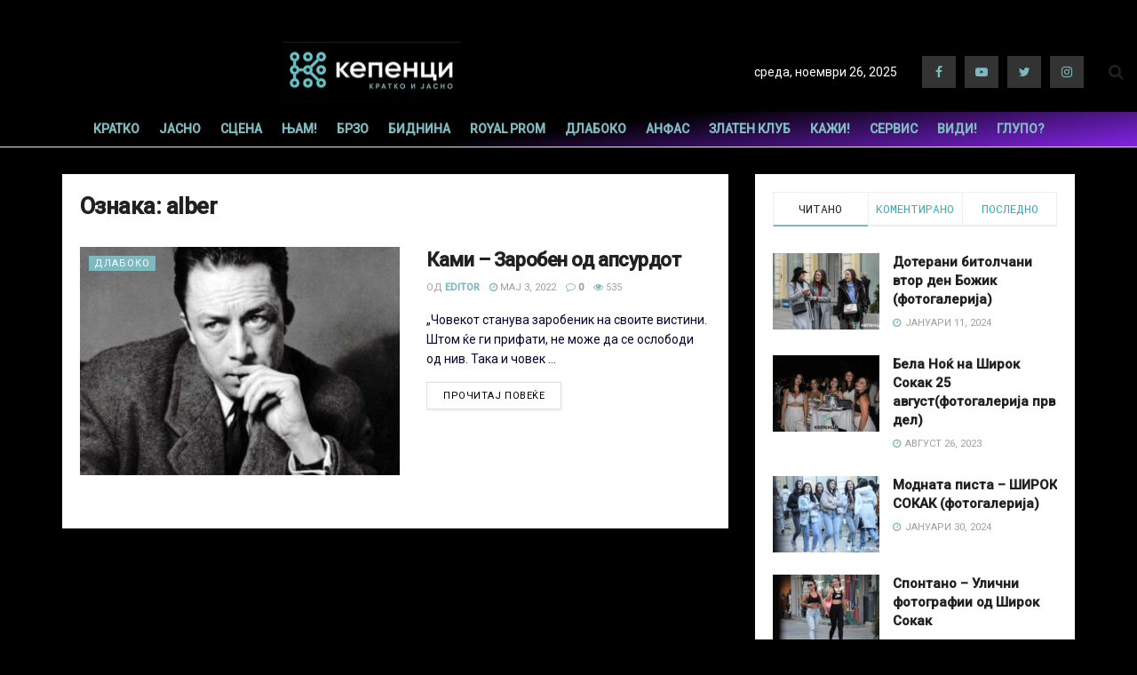

--- FILE ---
content_type: text/html
request_url: https://www.kepenci.mk/tag/alber/
body_size: 18124
content:
<!doctype html>
<!--[if lt IE 7]> <html class="no-js lt-ie9 lt-ie8 lt-ie7" dir="ltr" lang="mk-MK" prefix="og: https://ogp.me/ns#"> <![endif]-->
<!--[if IE 7]>    <html class="no-js lt-ie9 lt-ie8" dir="ltr" lang="mk-MK" prefix="og: https://ogp.me/ns#"> <![endif]-->
<!--[if IE 8]>    <html class="no-js lt-ie9" dir="ltr" lang="mk-MK" prefix="og: https://ogp.me/ns#"> <![endif]-->
<!--[if IE 9]>    <html class="no-js lt-ie10" dir="ltr" lang="mk-MK" prefix="og: https://ogp.me/ns#"> <![endif]-->
<!--[if gt IE 8]><!--> <html class="no-js" dir="ltr" lang="mk-MK" prefix="og: https://ogp.me/ns#"> <!--<![endif]-->
<head>
<meta http-equiv="Content-Type" content="text/html; charset=UTF-8" />
<meta name='viewport' content='width=device-width, initial-scale=1, user-scalable=yes' />
<link rel="profile" href="https://gmpg.org/xfn/11" />
<link rel="pingback" href="https://www.kepenci.mk/xmlrpc.php" />
<meta name="theme-color" content="7DB9BE">
<meta name="msapplication-navbutton-color" content="7DB9BE">
<meta name="apple-mobile-web-app-status-bar-style" content="7DB9BE"><title>alber - Кепенци</title>
<style>img:is([sizes="auto" i], [sizes^="auto," i]) { contain-intrinsic-size: 3000px 1500px }</style>
<!-- All in One SEO 4.9.0 - aioseo.com -->
<meta name="robots" content="max-image-preview:large" />
<link rel="canonical" href="https://www.kepenci.mk/tag/alber/" />
<meta name="generator" content="All in One SEO (AIOSEO) 4.9.0" />
<script type="application/ld+json" class="aioseo-schema">
{"@context":"https:\/\/schema.org","@graph":[{"@type":"BreadcrumbList","@id":"https:\/\/www.kepenci.mk\/tag\/alber\/#breadcrumblist","itemListElement":[{"@type":"ListItem","@id":"https:\/\/www.kepenci.mk#listItem","position":1,"name":"Home","item":"https:\/\/www.kepenci.mk","nextItem":{"@type":"ListItem","@id":"https:\/\/www.kepenci.mk\/tag\/alber\/#listItem","name":"alber"}},{"@type":"ListItem","@id":"https:\/\/www.kepenci.mk\/tag\/alber\/#listItem","position":2,"name":"alber","previousItem":{"@type":"ListItem","@id":"https:\/\/www.kepenci.mk#listItem","name":"Home"}}]},{"@type":"CollectionPage","@id":"https:\/\/www.kepenci.mk\/tag\/alber\/#collectionpage","url":"https:\/\/www.kepenci.mk\/tag\/alber\/","name":"alber - \u041a\u0435\u043f\u0435\u043d\u0446\u0438","inLanguage":"mk-MK","isPartOf":{"@id":"https:\/\/www.kepenci.mk\/#website"},"breadcrumb":{"@id":"https:\/\/www.kepenci.mk\/tag\/alber\/#breadcrumblist"}},{"@type":"Organization","@id":"https:\/\/www.kepenci.mk\/#organization","name":"\u041a\u0435\u043f\u0435\u043d\u0446\u0438","description":"\u041a\u0440\u0430\u0442\u043a\u043e \u0438 \u0435\u0434\u043d\u043e\u0441\u0442\u0430\u0432\u043d\u043e","url":"https:\/\/www.kepenci.mk\/"},{"@type":"WebSite","@id":"https:\/\/www.kepenci.mk\/#website","url":"https:\/\/www.kepenci.mk\/","name":"\u041a\u0435\u043f\u0435\u043d\u0446\u0438","description":"\u041a\u0440\u0430\u0442\u043a\u043e \u0438 \u0435\u0434\u043d\u043e\u0441\u0442\u0430\u0432\u043d\u043e","inLanguage":"mk-MK","publisher":{"@id":"https:\/\/www.kepenci.mk\/#organization"}}]}
</script>
<!-- All in One SEO -->
<meta property="og:type" content="website">
<meta property="og:title" content="Ками &#8211; Заробен од апсурдот">
<meta property="og:site_name" content="Кепенци">
<meta property="og:description" content="„Човекот станува заробеник на своите вистини. Штом ќе ги прифати, не може да се ослободи од нив. Така и човек">
<meta property="og:url" content="https://www.kepenci.mk/tag/alber">
<meta property="og:locale" content="mk_MK">
<meta property="og:image" content="https://www.kepenci.mk/wp-content/uploads/2022/05/dlaboko1.jpg">
<meta property="og:image:height" content="450">
<meta property="og:image:width" content="680">
<meta name="twitter:card" content="summary">
<meta name="twitter:url" content="https://www.kepenci.mk/tag/alber">
<meta name="twitter:title" content="Ками &#8211; Заробен од апсурдот">
<meta name="twitter:description" content="„Човекот станува заробеник на своите вистини. Штом ќе ги прифати, не може да се ослободи од нив. Така и човек">
<meta name="twitter:image:src" content="https://www.kepenci.mk/wp-content/uploads/2022/05/dlaboko1.jpg">
<meta name="twitter:image:width" content="680">
<meta name="twitter:image:height" content="450">
<meta name="twitter:site" content="https://twitter.com/KepenciMk">
<script type="text/javascript">
var jnews_ajax_url = '/?ajax-request=jnews'
</script>
<link rel='dns-prefetch' href='//fonts.googleapis.com' />
<link rel="alternate" type="application/rss+xml" title="Кепенци &raquo; Фид" href="https://www.kepenci.mk/feed/" />
<link rel="alternate" type="application/rss+xml" title="Кепенци &raquo; фидови за коментари" href="https://www.kepenci.mk/comments/feed/" />
<link rel="alternate" type="application/rss+xml" title="Кепенци &raquo; alber Фид за ознаки" href="https://www.kepenci.mk/tag/alber/feed/" />
<!-- <link rel='stylesheet' id='embedpress-css-css' href='https://www.kepenci.mk/wp-content/plugins/embedpress/assets/css/embedpress.css?ver=1763514190' type='text/css' media='all' /> -->
<!-- <link rel='stylesheet' id='embedpress-blocks-style-css' href='https://www.kepenci.mk/wp-content/plugins/embedpress/assets/css/blocks.build.css?ver=1763514190' type='text/css' media='all' /> -->
<link rel="stylesheet" type="text/css" href="//www.kepenci.mk/wp-content/cache/wpfc-minified/mbasdqik/hk1gj.css" media="all"/>
<style id='classic-theme-styles-inline-css' type='text/css'>
/*! This file is auto-generated */
.wp-block-button__link{color:#fff;background-color:#32373c;border-radius:9999px;box-shadow:none;text-decoration:none;padding:calc(.667em + 2px) calc(1.333em + 2px);font-size:1.125em}.wp-block-file__button{background:#32373c;color:#fff;text-decoration:none}
</style>
<!-- <link rel='stylesheet' id='aioseo/css/src/vue/standalone/blocks/table-of-contents/global.scss-css' href='https://www.kepenci.mk/wp-content/plugins/all-in-one-seo-pack/dist/Lite/assets/css/table-of-contents/global.e90f6d47.css?ver=4.9.0' type='text/css' media='all' /> -->
<link rel="stylesheet" type="text/css" href="//www.kepenci.mk/wp-content/cache/wpfc-minified/kp9fjltw/hjwlo.css" media="all"/>
<style id='global-styles-inline-css' type='text/css'>
:root{--wp--preset--aspect-ratio--square: 1;--wp--preset--aspect-ratio--4-3: 4/3;--wp--preset--aspect-ratio--3-4: 3/4;--wp--preset--aspect-ratio--3-2: 3/2;--wp--preset--aspect-ratio--2-3: 2/3;--wp--preset--aspect-ratio--16-9: 16/9;--wp--preset--aspect-ratio--9-16: 9/16;--wp--preset--color--black: #000000;--wp--preset--color--cyan-bluish-gray: #abb8c3;--wp--preset--color--white: #ffffff;--wp--preset--color--pale-pink: #f78da7;--wp--preset--color--vivid-red: #cf2e2e;--wp--preset--color--luminous-vivid-orange: #ff6900;--wp--preset--color--luminous-vivid-amber: #fcb900;--wp--preset--color--light-green-cyan: #7bdcb5;--wp--preset--color--vivid-green-cyan: #00d084;--wp--preset--color--pale-cyan-blue: #8ed1fc;--wp--preset--color--vivid-cyan-blue: #0693e3;--wp--preset--color--vivid-purple: #9b51e0;--wp--preset--gradient--vivid-cyan-blue-to-vivid-purple: linear-gradient(135deg,rgba(6,147,227,1) 0%,rgb(155,81,224) 100%);--wp--preset--gradient--light-green-cyan-to-vivid-green-cyan: linear-gradient(135deg,rgb(122,220,180) 0%,rgb(0,208,130) 100%);--wp--preset--gradient--luminous-vivid-amber-to-luminous-vivid-orange: linear-gradient(135deg,rgba(252,185,0,1) 0%,rgba(255,105,0,1) 100%);--wp--preset--gradient--luminous-vivid-orange-to-vivid-red: linear-gradient(135deg,rgba(255,105,0,1) 0%,rgb(207,46,46) 100%);--wp--preset--gradient--very-light-gray-to-cyan-bluish-gray: linear-gradient(135deg,rgb(238,238,238) 0%,rgb(169,184,195) 100%);--wp--preset--gradient--cool-to-warm-spectrum: linear-gradient(135deg,rgb(74,234,220) 0%,rgb(151,120,209) 20%,rgb(207,42,186) 40%,rgb(238,44,130) 60%,rgb(251,105,98) 80%,rgb(254,248,76) 100%);--wp--preset--gradient--blush-light-purple: linear-gradient(135deg,rgb(255,206,236) 0%,rgb(152,150,240) 100%);--wp--preset--gradient--blush-bordeaux: linear-gradient(135deg,rgb(254,205,165) 0%,rgb(254,45,45) 50%,rgb(107,0,62) 100%);--wp--preset--gradient--luminous-dusk: linear-gradient(135deg,rgb(255,203,112) 0%,rgb(199,81,192) 50%,rgb(65,88,208) 100%);--wp--preset--gradient--pale-ocean: linear-gradient(135deg,rgb(255,245,203) 0%,rgb(182,227,212) 50%,rgb(51,167,181) 100%);--wp--preset--gradient--electric-grass: linear-gradient(135deg,rgb(202,248,128) 0%,rgb(113,206,126) 100%);--wp--preset--gradient--midnight: linear-gradient(135deg,rgb(2,3,129) 0%,rgb(40,116,252) 100%);--wp--preset--font-size--small: 13px;--wp--preset--font-size--medium: 20px;--wp--preset--font-size--large: 36px;--wp--preset--font-size--x-large: 42px;--wp--preset--spacing--20: 0.44rem;--wp--preset--spacing--30: 0.67rem;--wp--preset--spacing--40: 1rem;--wp--preset--spacing--50: 1.5rem;--wp--preset--spacing--60: 2.25rem;--wp--preset--spacing--70: 3.38rem;--wp--preset--spacing--80: 5.06rem;--wp--preset--shadow--natural: 6px 6px 9px rgba(0, 0, 0, 0.2);--wp--preset--shadow--deep: 12px 12px 50px rgba(0, 0, 0, 0.4);--wp--preset--shadow--sharp: 6px 6px 0px rgba(0, 0, 0, 0.2);--wp--preset--shadow--outlined: 6px 6px 0px -3px rgba(255, 255, 255, 1), 6px 6px rgba(0, 0, 0, 1);--wp--preset--shadow--crisp: 6px 6px 0px rgba(0, 0, 0, 1);}:where(.is-layout-flex){gap: 0.5em;}:where(.is-layout-grid){gap: 0.5em;}body .is-layout-flex{display: flex;}.is-layout-flex{flex-wrap: wrap;align-items: center;}.is-layout-flex > :is(*, div){margin: 0;}body .is-layout-grid{display: grid;}.is-layout-grid > :is(*, div){margin: 0;}:where(.wp-block-columns.is-layout-flex){gap: 2em;}:where(.wp-block-columns.is-layout-grid){gap: 2em;}:where(.wp-block-post-template.is-layout-flex){gap: 1.25em;}:where(.wp-block-post-template.is-layout-grid){gap: 1.25em;}.has-black-color{color: var(--wp--preset--color--black) !important;}.has-cyan-bluish-gray-color{color: var(--wp--preset--color--cyan-bluish-gray) !important;}.has-white-color{color: var(--wp--preset--color--white) !important;}.has-pale-pink-color{color: var(--wp--preset--color--pale-pink) !important;}.has-vivid-red-color{color: var(--wp--preset--color--vivid-red) !important;}.has-luminous-vivid-orange-color{color: var(--wp--preset--color--luminous-vivid-orange) !important;}.has-luminous-vivid-amber-color{color: var(--wp--preset--color--luminous-vivid-amber) !important;}.has-light-green-cyan-color{color: var(--wp--preset--color--light-green-cyan) !important;}.has-vivid-green-cyan-color{color: var(--wp--preset--color--vivid-green-cyan) !important;}.has-pale-cyan-blue-color{color: var(--wp--preset--color--pale-cyan-blue) !important;}.has-vivid-cyan-blue-color{color: var(--wp--preset--color--vivid-cyan-blue) !important;}.has-vivid-purple-color{color: var(--wp--preset--color--vivid-purple) !important;}.has-black-background-color{background-color: var(--wp--preset--color--black) !important;}.has-cyan-bluish-gray-background-color{background-color: var(--wp--preset--color--cyan-bluish-gray) !important;}.has-white-background-color{background-color: var(--wp--preset--color--white) !important;}.has-pale-pink-background-color{background-color: var(--wp--preset--color--pale-pink) !important;}.has-vivid-red-background-color{background-color: var(--wp--preset--color--vivid-red) !important;}.has-luminous-vivid-orange-background-color{background-color: var(--wp--preset--color--luminous-vivid-orange) !important;}.has-luminous-vivid-amber-background-color{background-color: var(--wp--preset--color--luminous-vivid-amber) !important;}.has-light-green-cyan-background-color{background-color: var(--wp--preset--color--light-green-cyan) !important;}.has-vivid-green-cyan-background-color{background-color: var(--wp--preset--color--vivid-green-cyan) !important;}.has-pale-cyan-blue-background-color{background-color: var(--wp--preset--color--pale-cyan-blue) !important;}.has-vivid-cyan-blue-background-color{background-color: var(--wp--preset--color--vivid-cyan-blue) !important;}.has-vivid-purple-background-color{background-color: var(--wp--preset--color--vivid-purple) !important;}.has-black-border-color{border-color: var(--wp--preset--color--black) !important;}.has-cyan-bluish-gray-border-color{border-color: var(--wp--preset--color--cyan-bluish-gray) !important;}.has-white-border-color{border-color: var(--wp--preset--color--white) !important;}.has-pale-pink-border-color{border-color: var(--wp--preset--color--pale-pink) !important;}.has-vivid-red-border-color{border-color: var(--wp--preset--color--vivid-red) !important;}.has-luminous-vivid-orange-border-color{border-color: var(--wp--preset--color--luminous-vivid-orange) !important;}.has-luminous-vivid-amber-border-color{border-color: var(--wp--preset--color--luminous-vivid-amber) !important;}.has-light-green-cyan-border-color{border-color: var(--wp--preset--color--light-green-cyan) !important;}.has-vivid-green-cyan-border-color{border-color: var(--wp--preset--color--vivid-green-cyan) !important;}.has-pale-cyan-blue-border-color{border-color: var(--wp--preset--color--pale-cyan-blue) !important;}.has-vivid-cyan-blue-border-color{border-color: var(--wp--preset--color--vivid-cyan-blue) !important;}.has-vivid-purple-border-color{border-color: var(--wp--preset--color--vivid-purple) !important;}.has-vivid-cyan-blue-to-vivid-purple-gradient-background{background: var(--wp--preset--gradient--vivid-cyan-blue-to-vivid-purple) !important;}.has-light-green-cyan-to-vivid-green-cyan-gradient-background{background: var(--wp--preset--gradient--light-green-cyan-to-vivid-green-cyan) !important;}.has-luminous-vivid-amber-to-luminous-vivid-orange-gradient-background{background: var(--wp--preset--gradient--luminous-vivid-amber-to-luminous-vivid-orange) !important;}.has-luminous-vivid-orange-to-vivid-red-gradient-background{background: var(--wp--preset--gradient--luminous-vivid-orange-to-vivid-red) !important;}.has-very-light-gray-to-cyan-bluish-gray-gradient-background{background: var(--wp--preset--gradient--very-light-gray-to-cyan-bluish-gray) !important;}.has-cool-to-warm-spectrum-gradient-background{background: var(--wp--preset--gradient--cool-to-warm-spectrum) !important;}.has-blush-light-purple-gradient-background{background: var(--wp--preset--gradient--blush-light-purple) !important;}.has-blush-bordeaux-gradient-background{background: var(--wp--preset--gradient--blush-bordeaux) !important;}.has-luminous-dusk-gradient-background{background: var(--wp--preset--gradient--luminous-dusk) !important;}.has-pale-ocean-gradient-background{background: var(--wp--preset--gradient--pale-ocean) !important;}.has-electric-grass-gradient-background{background: var(--wp--preset--gradient--electric-grass) !important;}.has-midnight-gradient-background{background: var(--wp--preset--gradient--midnight) !important;}.has-small-font-size{font-size: var(--wp--preset--font-size--small) !important;}.has-medium-font-size{font-size: var(--wp--preset--font-size--medium) !important;}.has-large-font-size{font-size: var(--wp--preset--font-size--large) !important;}.has-x-large-font-size{font-size: var(--wp--preset--font-size--x-large) !important;}
:where(.wp-block-post-template.is-layout-flex){gap: 1.25em;}:where(.wp-block-post-template.is-layout-grid){gap: 1.25em;}
:where(.wp-block-columns.is-layout-flex){gap: 2em;}:where(.wp-block-columns.is-layout-grid){gap: 2em;}
:root :where(.wp-block-pullquote){font-size: 1.5em;line-height: 1.6;}
</style>
<!-- <link rel='stylesheet' id='jnews-video-css' href='https://www.kepenci.mk/wp-content/plugins/jnews-video/assets/css/plugin.css?ver=7.0.8' type='text/css' media='all' /> -->
<!-- <link rel='stylesheet' id='jnews-video-darkmode-css' href='https://www.kepenci.mk/wp-content/plugins/jnews-video/assets/css/darkmode.css?ver=7.0.8' type='text/css' media='all' /> -->
<link rel="stylesheet" type="text/css" href="//www.kepenci.mk/wp-content/cache/wpfc-minified/qhgku889/hjwlo.css" media="all"/>
<link rel='stylesheet' id='jeg_customizer_font-css' href='//fonts.googleapis.com/css?family=Roboto%3Aregular%2C500%2C500%2Cregular%2Cregular%7CRoboto+Mono%3A300%2Cregular&#038;display=swap&#038;ver=1.2.5' type='text/css' media='all' />
<!-- <link rel='stylesheet' id='mediaelement-css' href='https://www.kepenci.mk/wp-includes/js/mediaelement/mediaelementplayer-legacy.min.css?ver=4.2.17' type='text/css' media='all' /> -->
<!-- <link rel='stylesheet' id='wp-mediaelement-css' href='https://www.kepenci.mk/wp-includes/js/mediaelement/wp-mediaelement.min.css?ver=6.8.3' type='text/css' media='all' /> -->
<!-- <link rel='stylesheet' id='jnews-frontend-css' href='https://www.kepenci.mk/wp-content/themes/jnews/assets/dist/frontend.min.css?ver=7.1.1' type='text/css' media='all' /> -->
<!-- <link rel='stylesheet' id='jnews-elementor-css' href='https://www.kepenci.mk/wp-content/themes/jnews/assets/css/elementor-frontend.css?ver=7.1.1' type='text/css' media='all' /> -->
<!-- <link rel='stylesheet' id='jnews-style-css' href='https://www.kepenci.mk/wp-content/themes/jnews/style.css?ver=7.1.1' type='text/css' media='all' /> -->
<!-- <link rel='stylesheet' id='jnews-darkmode-css' href='https://www.kepenci.mk/wp-content/themes/jnews/assets/css/darkmode.css?ver=7.1.1' type='text/css' media='all' /> -->
<!-- <link rel='stylesheet' id='jnews-select-share-css' href='https://www.kepenci.mk/wp-content/plugins/jnews-social-share/assets/css/plugin.css' type='text/css' media='all' /> -->
<link rel="stylesheet" type="text/css" href="//www.kepenci.mk/wp-content/cache/wpfc-minified/f2w5lup6/hjwlo.css" media="all"/>
<script src='//www.kepenci.mk/wp-content/cache/wpfc-minified/8tpyidvd/hjwlo.js' type="text/javascript"></script>
<!-- <script type="text/javascript" src="https://www.kepenci.mk/wp-includes/js/jquery/jquery.min.js?ver=3.7.1" id="jquery-core-js"></script> -->
<!-- <script type="text/javascript" src="https://www.kepenci.mk/wp-includes/js/jquery/jquery-migrate.min.js?ver=3.4.1" id="jquery-migrate-js"></script> -->
<link rel="https://api.w.org/" href="https://www.kepenci.mk/wp-json/" /><link rel="alternate" title="JSON" type="application/json" href="https://www.kepenci.mk/wp-json/wp/v2/tags/1254" /><link rel="EditURI" type="application/rsd+xml" title="RSD" href="https://www.kepenci.mk/xmlrpc.php?rsd" />
<meta name="generator" content="WordPress 6.8.3" />
<meta name="generator" content="Elementor 3.33.2; features: additional_custom_breakpoints; settings: css_print_method-external, google_font-enabled, font_display-auto">
<style>
.e-con.e-parent:nth-of-type(n+4):not(.e-lazyloaded):not(.e-no-lazyload),
.e-con.e-parent:nth-of-type(n+4):not(.e-lazyloaded):not(.e-no-lazyload) * {
background-image: none !important;
}
@media screen and (max-height: 1024px) {
.e-con.e-parent:nth-of-type(n+3):not(.e-lazyloaded):not(.e-no-lazyload),
.e-con.e-parent:nth-of-type(n+3):not(.e-lazyloaded):not(.e-no-lazyload) * {
background-image: none !important;
}
}
@media screen and (max-height: 640px) {
.e-con.e-parent:nth-of-type(n+2):not(.e-lazyloaded):not(.e-no-lazyload),
.e-con.e-parent:nth-of-type(n+2):not(.e-lazyloaded):not(.e-no-lazyload) * {
background-image: none !important;
}
}
</style>
<meta name="theme-color" content="#FFFFFF">
<link rel="icon" href="https://www.kepenci.mk/wp-content/uploads/2022/02/cropped-logo-tab-32x32.jpg" sizes="32x32" />
<link rel="icon" href="https://www.kepenci.mk/wp-content/uploads/2022/02/cropped-logo-tab-192x192.jpg" sizes="192x192" />
<link rel="apple-touch-icon" href="https://www.kepenci.mk/wp-content/uploads/2022/02/cropped-logo-tab-180x180.jpg" />
<meta name="msapplication-TileImage" content="https://www.kepenci.mk/wp-content/uploads/2022/02/cropped-logo-tab-270x270.jpg" />
<style id="jeg_dynamic_css" type="text/css" data-type="jeg_custom-css">body.jnews { background-color : #000000; } .jeg_container, .jeg_content, .jeg_boxed .jeg_main .jeg_container, .jeg_autoload_separator { background-color : #000000; } body,.newsfeed_carousel.owl-carousel .owl-nav div,.jeg_filter_button,.owl-carousel .owl-nav div,.jeg_readmore,.jeg_hero_style_7 .jeg_post_meta a,.widget_calendar thead th,.widget_calendar tfoot a,.jeg_socialcounter a,.entry-header .jeg_meta_like a,.entry-header .jeg_meta_comment a,.entry-content tbody tr:hover,.entry-content th,.jeg_splitpost_nav li:hover a,#breadcrumbs a,.jeg_author_socials a:hover,.jeg_footer_content a,.jeg_footer_bottom a,.jeg_cartcontent,.woocommerce .woocommerce-breadcrumb a { color : #000000; } a,.jeg_menu_style_5 > li > a:hover,.jeg_menu_style_5 > li.sfHover > a,.jeg_menu_style_5 > li.current-menu-item > a,.jeg_menu_style_5 > li.current-menu-ancestor > a,.jeg_navbar .jeg_menu:not(.jeg_main_menu) > li > a:hover,.jeg_midbar .jeg_menu:not(.jeg_main_menu) > li > a:hover,.jeg_side_tabs li.active,.jeg_block_heading_5 strong,.jeg_block_heading_6 strong,.jeg_block_heading_7 strong,.jeg_block_heading_8 strong,.jeg_subcat_list li a:hover,.jeg_subcat_list li button:hover,.jeg_pl_lg_7 .jeg_thumb .jeg_post_category a,.jeg_pl_xs_2:before,.jeg_pl_xs_4 .jeg_postblock_content:before,.jeg_postblock .jeg_post_title a:hover,.jeg_hero_style_6 .jeg_post_title a:hover,.jeg_sidefeed .jeg_pl_xs_3 .jeg_post_title a:hover,.widget_jnews_popular .jeg_post_title a:hover,.jeg_meta_author a,.widget_archive li a:hover,.widget_pages li a:hover,.widget_meta li a:hover,.widget_recent_entries li a:hover,.widget_rss li a:hover,.widget_rss cite,.widget_categories li a:hover,.widget_categories li.current-cat > a,#breadcrumbs a:hover,.jeg_share_count .counts,.commentlist .bypostauthor > .comment-body > .comment-author > .fn,span.required,.jeg_review_title,.bestprice .price,.authorlink a:hover,.jeg_vertical_playlist .jeg_video_playlist_play_icon,.jeg_vertical_playlist .jeg_video_playlist_item.active .jeg_video_playlist_thumbnail:before,.jeg_horizontal_playlist .jeg_video_playlist_play,.woocommerce li.product .pricegroup .button,.widget_display_forums li a:hover,.widget_display_topics li:before,.widget_display_replies li:before,.widget_display_views li:before,.bbp-breadcrumb a:hover,.jeg_mobile_menu li.sfHover > a,.jeg_mobile_menu li a:hover,.split-template-6 .pagenum, .jeg_push_notification_button .button { color : #7db9be; } .jeg_menu_style_1 > li > a:before,.jeg_menu_style_2 > li > a:before,.jeg_menu_style_3 > li > a:before,.jeg_side_toggle,.jeg_slide_caption .jeg_post_category a,.jeg_slider_type_1 .owl-nav .owl-next,.jeg_block_heading_1 .jeg_block_title span,.jeg_block_heading_2 .jeg_block_title span,.jeg_block_heading_3,.jeg_block_heading_4 .jeg_block_title span,.jeg_block_heading_6:after,.jeg_pl_lg_box .jeg_post_category a,.jeg_pl_md_box .jeg_post_category a,.jeg_readmore:hover,.jeg_thumb .jeg_post_category a,.jeg_block_loadmore a:hover, .jeg_postblock.alt .jeg_block_loadmore a:hover,.jeg_block_loadmore a.active,.jeg_postblock_carousel_2 .jeg_post_category a,.jeg_heroblock .jeg_post_category a,.jeg_pagenav_1 .page_number.active,.jeg_pagenav_1 .page_number.active:hover,input[type="submit"],.btn,.button,.widget_tag_cloud a:hover,.popularpost_item:hover .jeg_post_title a:before,.jeg_splitpost_4 .page_nav,.jeg_splitpost_5 .page_nav,.jeg_post_via a:hover,.jeg_post_source a:hover,.jeg_post_tags a:hover,.comment-reply-title small a:before,.comment-reply-title small a:after,.jeg_storelist .productlink,.authorlink li.active a:before,.jeg_footer.dark .socials_widget:not(.nobg) a:hover .fa,.jeg_breakingnews_title,.jeg_overlay_slider_bottom.owl-carousel .owl-nav div,.jeg_overlay_slider_bottom.owl-carousel .owl-nav div:hover,.jeg_vertical_playlist .jeg_video_playlist_current,.woocommerce span.onsale,.woocommerce #respond input#submit:hover,.woocommerce a.button:hover,.woocommerce button.button:hover,.woocommerce input.button:hover,.woocommerce #respond input#submit.alt,.woocommerce a.button.alt,.woocommerce button.button.alt,.woocommerce input.button.alt,.jeg_popup_post .caption,.jeg_footer.dark input[type="submit"],.jeg_footer.dark .btn,.jeg_footer.dark .button,.footer_widget.widget_tag_cloud a:hover, .jeg_inner_content .content-inner .jeg_post_category a:hover, #buddypress .standard-form button, #buddypress a.button, #buddypress input[type="submit"], #buddypress input[type="button"], #buddypress input[type="reset"], #buddypress ul.button-nav li a, #buddypress .generic-button a, #buddypress .generic-button button, #buddypress .comment-reply-link, #buddypress a.bp-title-button, #buddypress.buddypress-wrap .members-list li .user-update .activity-read-more a, div#buddypress .standard-form button:hover,div#buddypress a.button:hover,div#buddypress input[type="submit"]:hover,div#buddypress input[type="button"]:hover,div#buddypress input[type="reset"]:hover,div#buddypress ul.button-nav li a:hover,div#buddypress .generic-button a:hover,div#buddypress .generic-button button:hover,div#buddypress .comment-reply-link:hover,div#buddypress a.bp-title-button:hover,div#buddypress.buddypress-wrap .members-list li .user-update .activity-read-more a:hover, #buddypress #item-nav .item-list-tabs ul li a:before, .jeg_inner_content .jeg_meta_container .follow-wrapper a { background-color : #7db9be; } .jeg_block_heading_7 .jeg_block_title span, .jeg_readmore:hover, .jeg_block_loadmore a:hover, .jeg_block_loadmore a.active, .jeg_pagenav_1 .page_number.active, .jeg_pagenav_1 .page_number.active:hover, .jeg_pagenav_3 .page_number:hover, .jeg_prevnext_post a:hover h3, .jeg_overlay_slider .jeg_post_category, .jeg_sidefeed .jeg_post.active, .jeg_vertical_playlist.jeg_vertical_playlist .jeg_video_playlist_item.active .jeg_video_playlist_thumbnail img, .jeg_horizontal_playlist .jeg_video_playlist_item.active { border-color : #7db9be; } .jeg_tabpost_nav li.active, .woocommerce div.product .woocommerce-tabs ul.tabs li.active { border-bottom-color : #7db9be; } .jeg_post_meta .fa, .entry-header .jeg_post_meta .fa, .jeg_review_stars, .jeg_price_review_list { color : #7db9be; } .jeg_share_button.share-float.share-monocrhome a { background-color : #7db9be; } h1,h2,h3,h4,h5,h6,.jeg_post_title a,.entry-header .jeg_post_title,.jeg_hero_style_7 .jeg_post_title a,.jeg_block_title,.jeg_splitpost_bar .current_title,.jeg_video_playlist_title,.gallery-caption { color : #212121; } .split-template-9 .pagenum, .split-template-10 .pagenum, .split-template-11 .pagenum, .split-template-12 .pagenum, .split-template-13 .pagenum, .split-template-15 .pagenum, .split-template-18 .pagenum, .split-template-20 .pagenum, .split-template-19 .current_title span, .split-template-20 .current_title span { background-color : #212121; } .entry-content .content-inner p, .entry-content .content-inner span, .entry-content .intro-text { color : #444444; } .entry-content .content-inner a { color : #000000; } .jeg_topbar .jeg_nav_row, .jeg_topbar .jeg_search_no_expand .jeg_search_input { line-height : 36px; } .jeg_topbar .jeg_nav_row, .jeg_topbar .jeg_nav_icon { height : 36px; } .jeg_topbar, .jeg_topbar.dark, .jeg_topbar.custom { background : #000000; background: -moz-linear-gradient(90deg, #000000 0%, #000000 100%);background: -webkit-linear-gradient(90deg, #000000 0%, #000000 100%);background: -o-linear-gradient(90deg, #000000 0%, #000000 100%);background: -ms-linear-gradient(90deg, #000000 0%, #000000 100%);background: linear-gradient(90deg, #000000 0%, #000000 100%); } .jeg_topbar, .jeg_topbar.dark { border-top-width : 0px; } .jeg_midbar { height : 90px; } .jeg_midbar, .jeg_midbar.dark { background-color : #000000; } .jeg_header .jeg_bottombar.jeg_navbar,.jeg_bottombar .jeg_nav_icon { height : 39px; } .jeg_header .jeg_bottombar.jeg_navbar, .jeg_header .jeg_bottombar .jeg_main_menu:not(.jeg_menu_style_1) > li > a, .jeg_header .jeg_bottombar .jeg_menu_style_1 > li, .jeg_header .jeg_bottombar .jeg_menu:not(.jeg_main_menu) > li > a { line-height : 39px; } .jeg_header .jeg_bottombar.jeg_navbar_wrapper:not(.jeg_navbar_boxed), .jeg_header .jeg_bottombar.jeg_navbar_boxed .jeg_nav_row { background: -moz-linear-gradient(173deg, #000000 49%, #8224e3 100%);background: -webkit-linear-gradient(173deg, #000000 49%, #8224e3 100%);background: -o-linear-gradient(173deg, #000000 49%, #8224e3 100%);background: -ms-linear-gradient(173deg, #000000 49%, #8224e3 100%);background: linear-gradient(173deg, #000000 49%, #8224e3 100%); } .jeg_header .jeg_bottombar a:hover, .jeg_header .jeg_bottombar.jeg_navbar_dark a:hover, .jeg_header .jeg_bottombar .jeg_menu:not(.jeg_main_menu) > li > a:hover { color : #000000; } .jeg_header .jeg_bottombar, .jeg_header .jeg_bottombar.jeg_navbar_dark, .jeg_bottombar.jeg_navbar_boxed .jeg_nav_row, .jeg_bottombar.jeg_navbar_dark.jeg_navbar_boxed .jeg_nav_row { border-top-width : 0px; } .jeg_stickybar.jeg_navbar,.jeg_navbar .jeg_nav_icon { height : 71px; } .jeg_stickybar.jeg_navbar, .jeg_stickybar .jeg_main_menu:not(.jeg_menu_style_1) > li > a, .jeg_stickybar .jeg_menu_style_1 > li, .jeg_stickybar .jeg_menu:not(.jeg_main_menu) > li > a { line-height : 71px; } .jeg_header_sticky .jeg_navbar_wrapper:not(.jeg_navbar_boxed), .jeg_header_sticky .jeg_navbar_boxed .jeg_nav_row { background : #595959; } .jeg_mobile_bottombar { height : 69px; line-height : 69px; } .jeg_mobile_midbar, .jeg_mobile_midbar.dark { background : #000000; border-top-width : 0px; } .jeg_header .socials_widget > a > i.fa:before { color : #7db9be; } .jeg_header .socials_widget > a > i.fa { background-color : #333333; } .jeg_aside_item.socials_widget > a > i.fa:before { color : #ffffff; } .jeg_top_date { color : #ffffff; } .jeg_nav_icon .jeg_mobile_toggle.toggle_btn { color : #ffffff; } .jeg_navbar_mobile_wrapper .jeg_nav_item a.jeg_mobile_toggle, .jeg_navbar_mobile_wrapper .dark .jeg_nav_item a.jeg_mobile_toggle { color : #ffffff; } .jeg_header .jeg_search_no_expand .jeg_search_form .jeg_search_input { background-color : #26c0ef; border-color : #000000; } .jeg_header .jeg_search_no_expand .jeg_search_result, .jeg_header .jeg_search_no_expand .jeg_search_result .search-link { border-color : #eeee22; } #jeg_off_canvas .jeg_mobile_wrapper .jeg_search_result { background-color : #1e73be; } #jeg_off_canvas .jeg_search_result.with_result .search-all-button { border-color : #000000; } .jeg_header .jeg_menu.jeg_main_menu > li > a { color : #7db9be; } .jeg_menu_style_1 > li > a:before, .jeg_menu_style_2 > li > a:before, .jeg_menu_style_3 > li > a:before { background : #ffffff; } .jeg_header .jeg_menu.jeg_main_menu > li > a:hover, .jeg_header .jeg_menu.jeg_main_menu > li.sfHover > a, .jeg_header .jeg_menu.jeg_main_menu > li > .sf-with-ul:hover:after, .jeg_header .jeg_menu.jeg_main_menu > li.sfHover > .sf-with-ul:after, .jeg_header .jeg_menu_style_4 > li.current-menu-item > a, .jeg_header .jeg_menu_style_4 > li.current-menu-ancestor > a, .jeg_header .jeg_menu_style_5 > li.current-menu-item > a, .jeg_header .jeg_menu_style_5 > li.current-menu-ancestor > a { color : #ffffff; } .jeg_navbar_wrapper .sf-arrows .sf-with-ul:after { color : #1e73be; } .jeg_navbar_wrapper .jeg_menu li > ul { background : #2449a5; } .jeg_navbar_wrapper .jeg_menu li > ul li > a { color : #d3d3d3; } .jeg_navbar_wrapper .jeg_menu li > ul li:hover > a, .jeg_navbar_wrapper .jeg_menu li > ul li.sfHover > a, .jeg_navbar_wrapper .jeg_menu li > ul li.current-menu-item > a, .jeg_navbar_wrapper .jeg_menu li > ul li.current-menu-ancestor > a { background : #93130a; } .jeg_header .jeg_navbar_wrapper .jeg_menu li > ul li:hover > a, .jeg_header .jeg_navbar_wrapper .jeg_menu li > ul li.sfHover > a, .jeg_header .jeg_navbar_wrapper .jeg_menu li > ul li.current-menu-item > a, .jeg_header .jeg_navbar_wrapper .jeg_menu li > ul li.current-menu-ancestor > a, .jeg_header .jeg_navbar_wrapper .jeg_menu li > ul li:hover > .sf-with-ul:after, .jeg_header .jeg_navbar_wrapper .jeg_menu li > ul li.sfHover > .sf-with-ul:after, .jeg_header .jeg_navbar_wrapper .jeg_menu li > ul li.current-menu-item > .sf-with-ul:after, .jeg_header .jeg_navbar_wrapper .jeg_menu li > ul li.current-menu-ancestor > .sf-with-ul:after { color : #000000; } .jeg_navbar_wrapper .jeg_menu li > ul li a { border-color : #020200; } #jeg_off_canvas.dark .jeg_mobile_wrapper, #jeg_off_canvas .jeg_mobile_wrapper { background : #ffffff; } .jeg_mobile_wrapper .nav_wrap:before { background : rgba(255,255,255,0.36); } .jeg_footer_content,.jeg_footer.dark .jeg_footer_content { background-color : #111e35; } .jeg_footer_bottom a,.jeg_footer.dark .jeg_footer_bottom a,.jeg_footer_secondary a,.jeg_footer.dark .jeg_footer_secondary a,.jeg_footer_sidecontent .jeg_footer_primary a,.jeg_footer_sidecontent.dark .jeg_footer_primary a { color : #ffffff; } .socials_widget a .fa,.jeg_footer.dark .socials_widget a .fa,.jeg_footer .socials_widget.nobg .fa,.jeg_footer.dark .socials_widget.nobg .fa,.jeg_footer .socials_widget:not(.nobg) a .fa,.jeg_footer.dark .socials_widget:not(.nobg) a .fa { color : #7db9be; } .socials_widget a:hover .fa,.jeg_footer.dark .socials_widget a:hover .fa,.socials_widget a:hover .fa,.jeg_footer.dark .socials_widget a:hover .fa,.jeg_footer .socials_widget.nobg a:hover .fa,.jeg_footer.dark .socials_widget.nobg a:hover .fa,.jeg_footer .socials_widget:not(.nobg) a:hover .fa,.jeg_footer.dark .socials_widget:not(.nobg) a:hover .fa { color : #7ab9be; } .featured_video.floating.top_right .jeg_featured_video_wrapper, .featured_video.floating.top_left .jeg_featured_video_wrapper { top : 50px; } body,input,textarea,select,.chosen-container-single .chosen-single,.btn,.button { font-family: Roboto,Helvetica,Arial,sans-serif;color : #3a3a3a;  } .jeg_header, .jeg_mobile_wrapper { color : #000000;  } .jeg_post_title, .entry-header .jeg_post_title, .jeg_single_tpl_2 .entry-header .jeg_post_title, .jeg_single_tpl_3 .entry-header .jeg_post_title, .jeg_single_tpl_6 .entry-header .jeg_post_title { font-family: Roboto,Helvetica,Arial,sans-serif;color : #0e166b;  } h3.jeg_block_title, .jeg_footer .jeg_footer_heading h3, .jeg_footer .widget h2, .jeg_tabpost_nav li { font-family: "Roboto Mono",Helvetica,Arial,sans-serif;color : #2ab2bf;  } .jeg_post_excerpt p, .content-inner p { font-family: Roboto,Helvetica,Arial,sans-serif;font-weight : 400; font-style : normal; color : #090533;  } .jeg_heroblock .jeg_post_category a.category-uncategorized,.jeg_thumb .jeg_post_category a.category-uncategorized,.jeg_pl_lg_box .jeg_post_category a.category-uncategorized,.jeg_pl_md_box .jeg_post_category a.category-uncategorized,.jeg_postblock_carousel_2 .jeg_post_category a.category-uncategorized,.jeg_slide_caption .jeg_post_category a.category-uncategorized { background-color : #8224e3; border-color : #8224e3; } .jeg_heroblock .jeg_post_category a.category-%d0%b0%d0%bd%d1%84%d0%b0%d1%81,.jeg_thumb .jeg_post_category a.category-%d0%b0%d0%bd%d1%84%d0%b0%d1%81,.jeg_pl_lg_box .jeg_post_category a.category-%d0%b0%d0%bd%d1%84%d0%b0%d1%81,.jeg_pl_md_box .jeg_post_category a.category-%d0%b0%d0%bd%d1%84%d0%b0%d1%81,.jeg_postblock_carousel_2 .jeg_post_category a.category-%d0%b0%d0%bd%d1%84%d0%b0%d1%81,.jeg_slide_caption .jeg_post_category a.category-%d0%b0%d0%bd%d1%84%d0%b0%d1%81 { background-color : #dd3333; border-color : #dd3333; } .jeg_heroblock .jeg_post_category a.category-%d0%b1%d0%b8%d0%b4%d0%bd%d0%b8%d0%bd%d0%b0,.jeg_thumb .jeg_post_category a.category-%d0%b1%d0%b8%d0%b4%d0%bd%d0%b8%d0%bd%d0%b0,.jeg_pl_lg_box .jeg_post_category a.category-%d0%b1%d0%b8%d0%b4%d0%bd%d0%b8%d0%bd%d0%b0,.jeg_pl_md_box .jeg_post_category a.category-%d0%b1%d0%b8%d0%b4%d0%bd%d0%b8%d0%bd%d0%b0,.jeg_postblock_carousel_2 .jeg_post_category a.category-%d0%b1%d0%b8%d0%b4%d0%bd%d0%b8%d0%bd%d0%b0,.jeg_slide_caption .jeg_post_category a.category-%d0%b1%d0%b8%d0%b4%d0%bd%d0%b8%d0%bd%d0%b0 { background-color : #dd3333; border-color : #dd3333; color : #dd3333; } .jeg_heroblock .jeg_post_category a.category-%d0%b3%d0%bb%d1%83%d0%bf%d0%be,.jeg_thumb .jeg_post_category a.category-%d0%b3%d0%bb%d1%83%d0%bf%d0%be,.jeg_pl_lg_box .jeg_post_category a.category-%d0%b3%d0%bb%d1%83%d0%bf%d0%be,.jeg_pl_md_box .jeg_post_category a.category-%d0%b3%d0%bb%d1%83%d0%bf%d0%be,.jeg_postblock_carousel_2 .jeg_post_category a.category-%d0%b3%d0%bb%d1%83%d0%bf%d0%be,.jeg_slide_caption .jeg_post_category a.category-%d0%b3%d0%bb%d1%83%d0%bf%d0%be { background-color : #1d757f; border-color : #1d757f; color : #2aba77; } .jeg_heroblock .jeg_post_category a.category-%d0%b4%d0%bb%d0%b0%d0%b1%d0%be%d0%ba%d0%be,.jeg_thumb .jeg_post_category a.category-%d0%b4%d0%bb%d0%b0%d0%b1%d0%be%d0%ba%d0%be,.jeg_pl_lg_box .jeg_post_category a.category-%d0%b4%d0%bb%d0%b0%d0%b1%d0%be%d0%ba%d0%be,.jeg_pl_md_box .jeg_post_category a.category-%d0%b4%d0%bb%d0%b0%d0%b1%d0%be%d0%ba%d0%be,.jeg_postblock_carousel_2 .jeg_post_category a.category-%d0%b4%d0%bb%d0%b0%d0%b1%d0%be%d0%ba%d0%be,.jeg_slide_caption .jeg_post_category a.category-%d0%b4%d0%bb%d0%b0%d0%b1%d0%be%d0%ba%d0%be { background-color : #eeee22; border-color : #eeee22; } .jeg_heroblock .jeg_post_category a.category-%d1%81%d0%b5%d1%80%d0%b2%d0%b8%d1%81,.jeg_thumb .jeg_post_category a.category-%d1%81%d0%b5%d1%80%d0%b2%d0%b8%d1%81,.jeg_pl_lg_box .jeg_post_category a.category-%d1%81%d0%b5%d1%80%d0%b2%d0%b8%d1%81,.jeg_pl_md_box .jeg_post_category a.category-%d1%81%d0%b5%d1%80%d0%b2%d0%b8%d1%81,.jeg_postblock_carousel_2 .jeg_post_category a.category-%d1%81%d0%b5%d1%80%d0%b2%d0%b8%d1%81,.jeg_slide_caption .jeg_post_category a.category-%d1%81%d0%b5%d1%80%d0%b2%d0%b8%d1%81 { background-color : #eeee22; border-color : #eeee22; } </style><style type="text/css">
.no_thumbnail .jeg_thumb,
.thumbnail-container.no_thumbnail {
display: none !important;
}
.jeg_search_result .jeg_pl_xs_3.no_thumbnail .jeg_postblock_content,
.jeg_sidefeed .jeg_pl_xs_3.no_thumbnail .jeg_postblock_content,
.jeg_pl_sm.no_thumbnail .jeg_postblock_content {
margin-left: 0;
}
.jeg_postblock_11 .no_thumbnail .jeg_postblock_content,
.jeg_postblock_12 .no_thumbnail .jeg_postblock_content,
.jeg_postblock_12.jeg_col_3o3 .no_thumbnail .jeg_postblock_content  {
margin-top: 0;
}
.jeg_postblock_15 .jeg_pl_md_box.no_thumbnail .jeg_postblock_content,
.jeg_postblock_19 .jeg_pl_md_box.no_thumbnail .jeg_postblock_content,
.jeg_postblock_24 .jeg_pl_md_box.no_thumbnail .jeg_postblock_content,
.jeg_sidefeed .jeg_pl_md_box .jeg_postblock_content {
position: relative;
}
.jeg_postblock_carousel_2 .no_thumbnail .jeg_post_title a,
.jeg_postblock_carousel_2 .no_thumbnail .jeg_post_title a:hover,
.jeg_postblock_carousel_2 .no_thumbnail .jeg_post_meta .fa {
color: #212121 !important;
} 
</style>	<!-- Google tag (gtag.js) -->
<script async src="https://www.googletagmanager.com/gtag/js?id=G-Y13PCCQ606"></script>
<script>
window.dataLayer = window.dataLayer || [];
function gtag(){dataLayer.push(arguments);}
gtag('js', new Date());
gtag('config', 'G-Y13PCCQ606');
</script>
</head>
<body class="archive tag tag-alber tag-1254 wp-custom-logo wp-embed-responsive wp-theme-jnews jeg_toggle_dark jnews jeg_boxed jnews_boxed_container jnews_boxed_container_shadow jsc_normal elementor-default elementor-kit-5">
<div class="jeg_ad jeg_ad_top jnews_header_top_ads">
<div class='ads-wrapper  '></div>    </div>
<!-- The Main Wrapper
============================================= -->
<div class="jeg_viewport">
<div class="jeg_header_wrapper">
<div class="jeg_header_instagram_wrapper">
</div>
<!-- HEADER -->
<div class="jeg_header full">
<div class="jeg_topbar jeg_container dark">
<div class="container">
<div class="jeg_nav_row">
<div class="jeg_nav_col jeg_nav_left  jeg_nav_grow">
<div class="item_wrap jeg_nav_alignleft">
<div class="jeg_nav_item jeg_ad jeg_ad_top jnews_header_ads">
<div class='ads-wrapper  '></div></div>                    </div>
</div>
<div class="jeg_nav_col jeg_nav_center  jeg_nav_normal">
<div class="item_wrap jeg_nav_aligncenter">
</div>
</div>
<div class="jeg_nav_col jeg_nav_right  jeg_nav_normal">
<div class="item_wrap jeg_nav_alignright">
</div>
</div>
</div>
</div>
</div><!-- /.jeg_container --><div class="jeg_midbar jeg_container normal">
<div class="container">
<div class="jeg_nav_row">
<div class="jeg_nav_col jeg_nav_left jeg_nav_grow">
<div class="item_wrap jeg_nav_aligncenter">
<div class="jeg_nav_item jeg_logo jeg_desktop_logo">
<div class="site-title">
<a href="https://www.kepenci.mk/" style="padding: 0 0 0 0;">
<img class='jeg_logo_img' src="https://www.kepenci.mk/wp-content/uploads/2022/02/KEPENCI1-1.jpg" srcset="https://www.kepenci.mk/wp-content/uploads/2022/02/KEPENCI1-1.jpg 1x, https://www.kepenci.mk/wp-content/uploads/2022/02/KEPENCI1-1.jpg 2x" alt="Кепенци"data-light-src="https://www.kepenci.mk/wp-content/uploads/2022/02/KEPENCI1-1.jpg" data-light-srcset="https://www.kepenci.mk/wp-content/uploads/2022/02/KEPENCI1-1.jpg 1x, https://www.kepenci.mk/wp-content/uploads/2022/02/KEPENCI1-1.jpg 2x" data-dark-src="https://www.kepenci.mk/wp-content/uploads/2022/02/KEPENCI1-2-e1645654135835.jpg" data-dark-srcset="https://www.kepenci.mk/wp-content/uploads/2022/02/KEPENCI1-2-e1645654135835.jpg 1x, https://www.kepenci.mk/wp-content/uploads/2022/02/01_KEPENCI.jpg 2x">	    	</a>
</div>
</div>                    </div>
</div>
<div class="jeg_nav_col jeg_nav_center jeg_nav_normal">
<div class="item_wrap jeg_nav_aligncenter">
<div class="jeg_nav_item jeg_top_date">
среда, ноември 26, 2025</div><div class="jeg_nav_item jeg_nav_html">
</div>                    </div>
</div>
<div class="jeg_nav_col jeg_nav_right jeg_nav_normal">
<div class="item_wrap jeg_nav_alignright">
<div
class="jeg_nav_item socials_widget jeg_social_icon_block square">
<a href="https://www.facebook.com/www.kepenci.mk/" target='_blank' class="jeg_facebook"><i class="fa fa-facebook"></i> </a><a href="https://www.youtube.com/channel/UCr4ygGTtr9AxsEEkhKB3c-Q" target='_blank' class="jeg_youtube"><i class="fa fa-youtube-play"></i> </a><a href="https://twitter.com/KepenciMk" target='_blank' class="jeg_twitter"><i class="fa fa-twitter"></i> </a><a href="https://www.instagram.com/kepenci.mk/" target='_blank' class="jeg_instagram"><i class="fa fa-instagram"></i> </a>			</div>
<!-- Search Icon -->
<div class="jeg_nav_item jeg_search_wrapper search_icon jeg_search_popup_expand">
<a href="#" class="jeg_search_toggle"><i class="fa fa-search"></i></a>
<form action="https://www.kepenci.mk/" method="get" class="jeg_search_form" target="_top">
<input name="s" class="jeg_search_input" placeholder="Пронајди" type="text" value="" autocomplete="off">
<button type="submit" class="jeg_search_button btn"><i class="fa fa-search"></i></button>
</form>
<!-- jeg_search_hide with_result no_result -->
<div class="jeg_search_result jeg_search_hide with_result">
<div class="search-result-wrapper">
</div>
<div class="search-link search-noresult">
No Result    </div>
<div class="search-link search-all-button">
<i class="fa fa-search"></i> View All Result    </div>
</div></div>                    </div>
</div>
</div>
</div>
</div><div class="jeg_bottombar jeg_navbar jeg_container jeg_navbar_wrapper jeg_navbar_normal jeg_navbar_normal">
<div class="container">
<div class="jeg_nav_row">
<div class="jeg_nav_col jeg_nav_left jeg_nav_grow">
<div class="item_wrap jeg_nav_aligncenter">
<div class="jeg_main_menu_wrapper">
<div class="jeg_nav_item jeg_mainmenu_wrap"><ul class="jeg_menu jeg_main_menu jeg_menu_style_1" data-animation="animateTransform"><li id="menu-item-333" class="menu-item menu-item-type-taxonomy menu-item-object-category menu-item-333 bgnav" data-item-row="default" ><a href="https://www.kepenci.mk/category/%d0%ba%d1%80%d0%b0%d1%82%d0%ba%d0%be/">Кратко</a></li>
<li id="menu-item-326" class="menu-item menu-item-type-taxonomy menu-item-object-category menu-item-326 bgnav" data-item-row="default" ><a href="https://www.kepenci.mk/category/%d1%98%d0%b0%d1%81%d0%bd%d0%be/">ЈАСНО</a></li>
<li id="menu-item-327" class="menu-item menu-item-type-taxonomy menu-item-object-category menu-item-327 bgnav" data-item-row="default" ><a href="https://www.kepenci.mk/category/%d1%81%d1%86%d0%b5%d0%bd%d0%b0/">Сцена</a></li>
<li id="menu-item-332" class="menu-item menu-item-type-taxonomy menu-item-object-category menu-item-332 bgnav" data-item-row="default" ><a href="https://www.kepenci.mk/category/%d1%9a%d0%b0%d0%bc/">Њам!</a></li>
<li id="menu-item-321" class="menu-item menu-item-type-taxonomy menu-item-object-category menu-item-321 bgnav" data-item-row="default" ><a href="https://www.kepenci.mk/category/%d0%b1%d1%80%d0%b7%d0%be/">Брзо</a></li>
<li id="menu-item-320" class="menu-item menu-item-type-taxonomy menu-item-object-category menu-item-320 bgnav" data-item-row="default" ><a href="https://www.kepenci.mk/category/%d0%b1%d0%b8%d0%b4%d0%bd%d0%b8%d0%bd%d0%b0/">бИднина</a></li>
<li id="menu-item-7983" class="menu-item menu-item-type-taxonomy menu-item-object-category menu-item-7983 bgnav" data-item-row="default" ><a href="https://www.kepenci.mk/category/royal-prom/">ROYAL PROM</a></li>
<li id="menu-item-323" class="menu-item menu-item-type-taxonomy menu-item-object-category menu-item-323 bgnav" data-item-row="default" ><a href="https://www.kepenci.mk/category/%d0%b4%d0%bb%d0%b0%d0%b1%d0%be%d0%ba%d0%be/">Длабоко</a></li>
<li id="menu-item-324" class="menu-item menu-item-type-taxonomy menu-item-object-category menu-item-324 bgnav" data-item-row="default" ><a href="https://www.kepenci.mk/category/%d0%b0%d0%bd%d1%84%d0%b0%d1%81/">Анфас</a></li>
<li id="menu-item-325" class="menu-item menu-item-type-taxonomy menu-item-object-category menu-item-325 bgnav" data-item-row="default" ><a href="https://www.kepenci.mk/category/%d0%b7%d0%bb%d0%b0%d1%82%d0%b5%d0%bd-%d0%ba%d0%bb%d1%83%d0%b1/">ЗЛАТЕН КЛУБ</a></li>
<li id="menu-item-328" class="menu-item menu-item-type-taxonomy menu-item-object-category menu-item-328 bgnav" data-item-row="default" ><a href="https://www.kepenci.mk/category/%d0%ba%d0%b0%d0%b6%d0%b8/">КАЖИ!</a></li>
<li id="menu-item-334" class="menu-item menu-item-type-taxonomy menu-item-object-category menu-item-334 bgnav" data-item-row="default" ><a href="https://www.kepenci.mk/category/%d1%81%d0%b5%d1%80%d0%b2%d0%b8%d1%81/">Сервис</a></li>
<li id="menu-item-329" class="menu-item menu-item-type-taxonomy menu-item-object-category menu-item-329 bgnav" data-item-row="default" ><a href="https://www.kepenci.mk/category/%d0%b2%d0%b8%d0%b4%d0%b8/">ВИДИ!</a></li>
<li id="menu-item-322" class="menu-item menu-item-type-taxonomy menu-item-object-category menu-item-322 bgnav" data-item-row="default" ><a href="https://www.kepenci.mk/category/%d0%b3%d0%bb%d1%83%d0%bf%d0%be/">Глупо?</a></li>
</ul></div></div>
</div>
</div>
<div class="jeg_nav_col jeg_nav_center jeg_nav_normal">
<div class="item_wrap jeg_nav_aligncenter">
</div>
</div>
<div class="jeg_nav_col jeg_nav_right jeg_nav_normal">
<div class="item_wrap jeg_nav_alignright">
</div>
</div>
</div>
</div>
</div></div><!-- /.jeg_header -->        </div>
<div class="jeg_header_sticky">
<div class="sticky_blankspace"></div>
<div class="jeg_header normal">
<div class="jeg_container">
<div data-mode="fixed" class="jeg_stickybar jeg_navbar jeg_navbar_wrapper 1 jeg_navbar_boxed jeg_navbar_normal">
<div class="container">
<div class="jeg_nav_row">
<div class="jeg_nav_col jeg_nav_left jeg_nav_grow">
<div class="item_wrap jeg_nav_alignleft">
<div class="jeg_main_menu_wrapper">
<div class="jeg_nav_item jeg_mainmenu_wrap"><ul class="jeg_menu jeg_main_menu jeg_menu_style_1" data-animation="animateTransform"><li class="menu-item menu-item-type-taxonomy menu-item-object-category menu-item-333 bgnav" data-item-row="default" ><a href="https://www.kepenci.mk/category/%d0%ba%d1%80%d0%b0%d1%82%d0%ba%d0%be/">Кратко</a></li>
<li class="menu-item menu-item-type-taxonomy menu-item-object-category menu-item-326 bgnav" data-item-row="default" ><a href="https://www.kepenci.mk/category/%d1%98%d0%b0%d1%81%d0%bd%d0%be/">ЈАСНО</a></li>
<li class="menu-item menu-item-type-taxonomy menu-item-object-category menu-item-327 bgnav" data-item-row="default" ><a href="https://www.kepenci.mk/category/%d1%81%d1%86%d0%b5%d0%bd%d0%b0/">Сцена</a></li>
<li class="menu-item menu-item-type-taxonomy menu-item-object-category menu-item-332 bgnav" data-item-row="default" ><a href="https://www.kepenci.mk/category/%d1%9a%d0%b0%d0%bc/">Њам!</a></li>
<li class="menu-item menu-item-type-taxonomy menu-item-object-category menu-item-321 bgnav" data-item-row="default" ><a href="https://www.kepenci.mk/category/%d0%b1%d1%80%d0%b7%d0%be/">Брзо</a></li>
<li class="menu-item menu-item-type-taxonomy menu-item-object-category menu-item-320 bgnav" data-item-row="default" ><a href="https://www.kepenci.mk/category/%d0%b1%d0%b8%d0%b4%d0%bd%d0%b8%d0%bd%d0%b0/">бИднина</a></li>
<li class="menu-item menu-item-type-taxonomy menu-item-object-category menu-item-7983 bgnav" data-item-row="default" ><a href="https://www.kepenci.mk/category/royal-prom/">ROYAL PROM</a></li>
<li class="menu-item menu-item-type-taxonomy menu-item-object-category menu-item-323 bgnav" data-item-row="default" ><a href="https://www.kepenci.mk/category/%d0%b4%d0%bb%d0%b0%d0%b1%d0%be%d0%ba%d0%be/">Длабоко</a></li>
<li class="menu-item menu-item-type-taxonomy menu-item-object-category menu-item-324 bgnav" data-item-row="default" ><a href="https://www.kepenci.mk/category/%d0%b0%d0%bd%d1%84%d0%b0%d1%81/">Анфас</a></li>
<li class="menu-item menu-item-type-taxonomy menu-item-object-category menu-item-325 bgnav" data-item-row="default" ><a href="https://www.kepenci.mk/category/%d0%b7%d0%bb%d0%b0%d1%82%d0%b5%d0%bd-%d0%ba%d0%bb%d1%83%d0%b1/">ЗЛАТЕН КЛУБ</a></li>
<li class="menu-item menu-item-type-taxonomy menu-item-object-category menu-item-328 bgnav" data-item-row="default" ><a href="https://www.kepenci.mk/category/%d0%ba%d0%b0%d0%b6%d0%b8/">КАЖИ!</a></li>
<li class="menu-item menu-item-type-taxonomy menu-item-object-category menu-item-334 bgnav" data-item-row="default" ><a href="https://www.kepenci.mk/category/%d1%81%d0%b5%d1%80%d0%b2%d0%b8%d1%81/">Сервис</a></li>
<li class="menu-item menu-item-type-taxonomy menu-item-object-category menu-item-329 bgnav" data-item-row="default" ><a href="https://www.kepenci.mk/category/%d0%b2%d0%b8%d0%b4%d0%b8/">ВИДИ!</a></li>
<li class="menu-item menu-item-type-taxonomy menu-item-object-category menu-item-322 bgnav" data-item-row="default" ><a href="https://www.kepenci.mk/category/%d0%b3%d0%bb%d1%83%d0%bf%d0%be/">Глупо?</a></li>
</ul></div></div>
</div>
</div>
<div class="jeg_nav_col jeg_nav_center jeg_nav_normal">
<div class="item_wrap jeg_nav_aligncenter">
</div>
</div>
<div class="jeg_nav_col jeg_nav_right jeg_nav_normal">
<div class="item_wrap jeg_nav_alignright">
<!-- Search Icon -->
<div class="jeg_nav_item jeg_search_wrapper search_icon jeg_search_popup_expand">
<a href="#" class="jeg_search_toggle"><i class="fa fa-search"></i></a>
<form action="https://www.kepenci.mk/" method="get" class="jeg_search_form" target="_top">
<input name="s" class="jeg_search_input" placeholder="Пронајди" type="text" value="" autocomplete="off">
<button type="submit" class="jeg_search_button btn"><i class="fa fa-search"></i></button>
</form>
<!-- jeg_search_hide with_result no_result -->
<div class="jeg_search_result jeg_search_hide with_result">
<div class="search-result-wrapper">
</div>
<div class="search-link search-noresult">
No Result    </div>
<div class="search-link search-all-button">
<i class="fa fa-search"></i> View All Result    </div>
</div></div>                </div>
</div>
</div>
</div>        </div>
</div>
</div>
</div>
<div class="jeg_navbar_mobile_wrapper">
<div class="jeg_navbar_mobile" data-mode="scroll">
<div class="jeg_mobile_bottombar jeg_mobile_midbar jeg_container dark">
<div class="container">
<div class="jeg_nav_row">
<div class="jeg_nav_col jeg_nav_left jeg_nav_normal">
<div class="item_wrap jeg_nav_alignleft">
<div class="jeg_nav_item">
<a href="#" class="toggle_btn jeg_mobile_toggle"><i class="fa fa-bars"></i></a>
</div>                    </div>
</div>
<div class="jeg_nav_col jeg_nav_center jeg_nav_grow">
<div class="item_wrap jeg_nav_aligncenter">
<div class="jeg_nav_item jeg_mobile_logo">
<div class="site-title">
<a href="https://www.kepenci.mk/">
<img class='jeg_logo_img' src="https://www.kepenci.mk/wp-content/uploads/2022/02/KEPENCI1.jpg" srcset="https://www.kepenci.mk/wp-content/uploads/2022/02/KEPENCI1.jpg 1x, https://www.kepenci.mk/wp-content/uploads/2022/02/KEPENCI1.jpg 2x" alt="Кепенци"data-light-src="https://www.kepenci.mk/wp-content/uploads/2022/02/KEPENCI1.jpg" data-light-srcset="https://www.kepenci.mk/wp-content/uploads/2022/02/KEPENCI1.jpg 1x, https://www.kepenci.mk/wp-content/uploads/2022/02/KEPENCI1.jpg 2x" data-dark-src="" data-dark-srcset=" 1x,  2x">		    </a>
</div>
</div>                    </div>
</div>
<div class="jeg_nav_col jeg_nav_right jeg_nav_normal">
<div class="item_wrap jeg_nav_alignright">
<div class="jeg_nav_item jeg_search_wrapper jeg_search_popup_expand">
<a href="#" class="jeg_search_toggle"><i class="fa fa-search"></i></a>
<form action="https://www.kepenci.mk/" method="get" class="jeg_search_form" target="_top">
<input name="s" class="jeg_search_input" placeholder="Пронајди" type="text" value="" autocomplete="off">
<button type="submit" class="jeg_search_button btn"><i class="fa fa-search"></i></button>
</form>
<!-- jeg_search_hide with_result no_result -->
<div class="jeg_search_result jeg_search_hide with_result">
<div class="search-result-wrapper">
</div>
<div class="search-link search-noresult">
No Result    </div>
<div class="search-link search-all-button">
<i class="fa fa-search"></i> View All Result    </div>
</div></div>                    </div>
</div>
</div>
</div>
</div></div>
<div class="sticky_blankspace" style="height: 69px;"></div>        </div>
<div class="jeg_main ">
<div class="jeg_container">
<div class="jeg_content">
<div class="jeg_section">
<div class="container">
<div class="jeg_ad jeg_archive jnews_archive_above_content_ads "><div class='ads-wrapper  '></div></div>
<div class="jeg_cat_content row">
<div class="jeg_main_content col-sm-8">
<div class="jeg_inner_content">
<div class="jeg_archive_header">
<h1 class="jeg_archive_title">Ознака: <span>alber</span></h1>                                                                    </div>
<div class="jnews_archive_content_wrapper">
<div class="jeg_postblock_5 jeg_postblock jeg_col_2o3">
<div class="jeg_block_container">
<div class="jeg_posts jeg_load_more_flag">
<article class="jeg_post jeg_pl_lg_2 format-standard">
<div class="jeg_thumb">
<a href="https://www.kepenci.mk/kami-zaroben-od-aprirdot/"><div class="thumbnail-container animate-lazy  size-715 "><img fetchpriority="high" width="350" height="250" src="https://www.kepenci.mk/wp-content/themes/jnews/assets/img/jeg-empty.png" class="attachment-jnews-350x250 size-jnews-350x250 lazyload wp-post-image" alt="Ками &#8211; Заробен од апсурдот" decoding="async" sizes="(max-width: 350px) 100vw, 350px" data-src="https://www.kepenci.mk/wp-content/uploads/2022/05/dlaboko1-350x250.jpg" data-srcset="https://www.kepenci.mk/wp-content/uploads/2022/05/dlaboko1-350x250.jpg 350w, https://www.kepenci.mk/wp-content/uploads/2022/05/dlaboko1-120x86.jpg 120w" data-sizes="auto" data-expand="700" /></div></a>
<div class="jeg_post_category">
<span><a href="https://www.kepenci.mk/category/%d0%b4%d0%bb%d0%b0%d0%b1%d0%be%d0%ba%d0%be/" class="category-%d0%b4%d0%bb%d0%b0%d0%b1%d0%be%d0%ba%d0%be">Длабоко</a></span>
</div>
</div>
<div class="jeg_postblock_content">
<h3 class="jeg_post_title">
<a href="https://www.kepenci.mk/kami-zaroben-od-aprirdot/">Ками &#8211; Заробен од апсурдот</a>
</h3>
<div class="jeg_post_meta"><div class="jeg_meta_author"><span class="by">Од</span> <a href="https://www.kepenci.mk/author/editor/">Editor</a></div><div class="jeg_meta_date"><a href="https://www.kepenci.mk/kami-zaroben-od-aprirdot/"><i class="fa fa-clock-o"></i> мај 3, 2022</a></div><div class="jeg_meta_comment"><a href="https://www.kepenci.mk/kami-zaroben-od-aprirdot/#comments" ><i class="fa fa-comment-o"></i> 0 </a></div><div class="jeg_meta_views"><a href="https://www.kepenci.mk/kami-zaroben-od-aprirdot/" ><i class="fa fa-eye"></i> 535 </a></div></div>
<div class="jeg_post_excerpt">
<p>„Човекот станува заробеник на своите вистини. Штом ќе ги прифати, не може да се ослободи од нив. Така и човек ...</p>
<a href="https://www.kepenci.mk/kami-zaroben-od-aprirdot/" class="jeg_readmore">Прочитај повеќе</a>
</div>
</div>
</article>
</div>
</div>
</div>                                </div>
</div>
</div>
<div class="jeg_sidebar left  col-sm-4">
<div class="widget widget_jnews_tab_post" id="jnews_tab_post-2"><div class="jeg_tabpost_widget"><ul class="jeg_tabpost_nav">
<li data-tab-content="jeg_tabpost_1" class="active">ЧИТАНО</li>
<li data-tab-content="jeg_tabpost_2">КОМЕНТИРАНО</li>
<li data-tab-content="jeg_tabpost_3">ПОСЛЕДНО</li>
</ul><div class="jeg_tabpost_content"><div class="jeg_tabpost_item active" id="jeg_tabpost_1"><div class="jegwidgetpopular"><div class="jeg_post jeg_pl_sm format-standard">
<div class="jeg_thumb">
<a href="https://www.kepenci.mk/doterani-bitolcani-vtor-den-bozik/"><div class="thumbnail-container animate-lazy  size-715 "><img width="120" height="86" src="https://www.kepenci.mk/wp-content/themes/jnews/assets/img/jeg-empty.png" class="attachment-jnews-120x86 size-jnews-120x86 lazyload wp-post-image" alt="Дотерани битолчани втор ден Божик (фотогалерија)" decoding="async" sizes="(max-width: 120px) 100vw, 120px" data-src="https://www.kepenci.mk/wp-content/uploads/2024/01/IMG_3629-120x86.jpg" data-srcset="https://www.kepenci.mk/wp-content/uploads/2024/01/IMG_3629-120x86.jpg 120w, https://www.kepenci.mk/wp-content/uploads/2024/01/IMG_3629-350x250.jpg 350w, https://www.kepenci.mk/wp-content/uploads/2024/01/IMG_3629-750x536.jpg 750w, https://www.kepenci.mk/wp-content/uploads/2024/01/IMG_3629-1140x815.jpg 1140w" data-sizes="auto" data-expand="700" /></div></a>
</div>
<div class="jeg_postblock_content">
<h3 class="jeg_post_title"><a property="url" href="https://www.kepenci.mk/doterani-bitolcani-vtor-den-bozik/">Дотерани битолчани втор ден Божик (фотогалерија)</a></h3>
<div class="jeg_post_meta">
<div class="jeg_meta_date"><i class="fa fa-clock-o"></i> јануари 11, 2024</div>
</div>
</div>
</div><div class="jeg_post jeg_pl_sm format-standard">
<div class="jeg_thumb">
<a href="https://www.kepenci.mk/bela-nok-na-sirok-sokak-fotogalerija-prv-del/"><div class="thumbnail-container animate-lazy  size-715 "><img width="120" height="86" src="https://www.kepenci.mk/wp-content/themes/jnews/assets/img/jeg-empty.png" class="attachment-jnews-120x86 size-jnews-120x86 lazyload wp-post-image" alt="Бела Ноќ на Широк Сокак 25 август(фотогалерија прв дел)" decoding="async" sizes="(max-width: 120px) 100vw, 120px" data-src="https://www.kepenci.mk/wp-content/uploads/2023/08/kepenci-051000-120x86.jpg" data-srcset="https://www.kepenci.mk/wp-content/uploads/2023/08/kepenci-051000-120x86.jpg 120w, https://www.kepenci.mk/wp-content/uploads/2023/08/kepenci-051000-350x250.jpg 350w, https://www.kepenci.mk/wp-content/uploads/2023/08/kepenci-051000-750x536.jpg 750w" data-sizes="auto" data-expand="700" /></div></a>
</div>
<div class="jeg_postblock_content">
<h3 class="jeg_post_title"><a property="url" href="https://www.kepenci.mk/bela-nok-na-sirok-sokak-fotogalerija-prv-del/">Бела Ноќ на Широк Сокак 25 август(фотогалерија прв дел)</a></h3>
<div class="jeg_post_meta">
<div class="jeg_meta_date"><i class="fa fa-clock-o"></i> август 26, 2023</div>
</div>
</div>
</div><div class="jeg_post jeg_pl_sm format-standard">
<div class="jeg_thumb">
<a href="https://www.kepenci.mk/modnata-pista-sikrok-sokak-fotogalerija/"><div class="thumbnail-container animate-lazy  size-715 "><img loading="lazy" width="120" height="86" src="https://www.kepenci.mk/wp-content/themes/jnews/assets/img/jeg-empty.png" class="attachment-jnews-120x86 size-jnews-120x86 lazyload wp-post-image" alt="Модната писта &#8211; ШИРОК СОКАК (фотогалерија)" decoding="async" sizes="(max-width: 120px) 100vw, 120px" data-src="https://www.kepenci.mk/wp-content/uploads/2024/01/IMG_4772-120x86.jpg" data-srcset="https://www.kepenci.mk/wp-content/uploads/2024/01/IMG_4772-120x86.jpg 120w, https://www.kepenci.mk/wp-content/uploads/2024/01/IMG_4772-350x250.jpg 350w, https://www.kepenci.mk/wp-content/uploads/2024/01/IMG_4772-750x536.jpg 750w, https://www.kepenci.mk/wp-content/uploads/2024/01/IMG_4772-1140x815.jpg 1140w" data-sizes="auto" data-expand="700" /></div></a>
</div>
<div class="jeg_postblock_content">
<h3 class="jeg_post_title"><a property="url" href="https://www.kepenci.mk/modnata-pista-sikrok-sokak-fotogalerija/">Модната писта &#8211; ШИРОК СОКАК (фотогалерија)</a></h3>
<div class="jeg_post_meta">
<div class="jeg_meta_date"><i class="fa fa-clock-o"></i> јануари 30, 2024</div>
</div>
</div>
</div><div class="jeg_post jeg_pl_sm format-standard">
<div class="jeg_thumb">
<a href="https://www.kepenci.mk/spontano-ulicni-fotografii-od-sirok-sokak/"><div class="thumbnail-container animate-lazy  size-715 "><img loading="lazy" width="120" height="86" src="https://www.kepenci.mk/wp-content/themes/jnews/assets/img/jeg-empty.png" class="attachment-jnews-120x86 size-jnews-120x86 lazyload wp-post-image" alt="Спонтано &#8211; Улични фотографии од Широк Сокак" decoding="async" sizes="(max-width: 120px) 100vw, 120px" data-src="https://www.kepenci.mk/wp-content/uploads/2023/07/3-6-120x86.jpg" data-srcset="https://www.kepenci.mk/wp-content/uploads/2023/07/3-6-120x86.jpg 120w, https://www.kepenci.mk/wp-content/uploads/2023/07/3-6-350x250.jpg 350w, https://www.kepenci.mk/wp-content/uploads/2023/07/3-6-750x536.jpg 750w" data-sizes="auto" data-expand="700" /></div></a>
</div>
<div class="jeg_postblock_content">
<h3 class="jeg_post_title"><a property="url" href="https://www.kepenci.mk/spontano-ulicni-fotografii-od-sirok-sokak/">Спонтано &#8211; Улични фотографии од Широк Сокак</a></h3>
<div class="jeg_post_meta">
<div class="jeg_meta_date"><i class="fa fa-clock-o"></i> јули 22, 2023</div>
</div>
</div>
</div></div></div><div class="jeg_tabpost_item" id="jeg_tabpost_2"><div class="jegwidgetpopular"><div class="jeg_post jeg_pl_sm format-standard">
<div class="jeg_thumb">
<a href="https://www.kepenci.mk/normalizirano-vodosnabduvanjet0-jkpvodovodbitola/"><div class="thumbnail-container animate-lazy  size-715 "><img loading="lazy" width="120" height="86" src="https://www.kepenci.mk/wp-content/themes/jnews/assets/img/jeg-empty.png" class="attachment-jnews-120x86 size-jnews-120x86 lazyload wp-post-image" alt="Нормализирано водоснабдување по санираниот дефект на Булевар 1 Мај" decoding="async" sizes="(max-width: 120px) 100vw, 120px" data-src="https://www.kepenci.mk/wp-content/uploads/2025/11/588563116_1173622441572856_931387425234116349_n-1-e1764085277325-120x86.jpg" data-srcset="https://www.kepenci.mk/wp-content/uploads/2025/11/588563116_1173622441572856_931387425234116349_n-1-e1764085277325-120x86.jpg 120w, https://www.kepenci.mk/wp-content/uploads/2025/11/588563116_1173622441572856_931387425234116349_n-1-e1764085277325-350x250.jpg 350w" data-sizes="auto" data-expand="700" /></div></a>
</div>
<div class="jeg_postblock_content">
<h3 class="jeg_post_title"><a property="url" href="https://www.kepenci.mk/normalizirano-vodosnabduvanjet0-jkpvodovodbitola/">Нормализирано водоснабдување по санираниот дефект на Булевар 1 Мај</a></h3>
<div class="jeg_post_meta">
<div class="jeg_meta_like"><i class="fa fa-comment-o"></i> 0</div>
</div>
</div>
</div><div class="jeg_post jeg_pl_sm format-standard">
<div class="jeg_thumb">
<a href="https://www.kepenci.mk/%d1%82%d0%b0%d0%b3%d0%be%d1%80%d0%b5-%d0%b7%d0%b0-%d0%b3%d1%80%d0%b5%d0%b2%d0%be%d1%82-%d0%b8-%d0%b2%d0%b8%d1%81%d1%82%d0%b8%d0%bd%d0%b0%d1%82%d0%b0/"><div class="thumbnail-container animate-lazy  size-715 "><img loading="lazy" width="120" height="86" src="https://www.kepenci.mk/wp-content/themes/jnews/assets/img/jeg-empty.png" class="attachment-jnews-120x86 size-jnews-120x86 lazyload wp-post-image" alt="Тагоре &#8211; за гревот и вистината" decoding="async" sizes="(max-width: 120px) 100vw, 120px" data-src="https://www.kepenci.mk/wp-content/uploads/2021/12/ра-120x86.jpg" data-srcset="https://www.kepenci.mk/wp-content/uploads/2021/12/ра-120x86.jpg 120w, https://www.kepenci.mk/wp-content/uploads/2021/12/ра-350x250.jpg 350w" data-sizes="auto" data-expand="700" /></div></a>
</div>
<div class="jeg_postblock_content">
<h3 class="jeg_post_title"><a property="url" href="https://www.kepenci.mk/%d1%82%d0%b0%d0%b3%d0%be%d1%80%d0%b5-%d0%b7%d0%b0-%d0%b3%d1%80%d0%b5%d0%b2%d0%be%d1%82-%d0%b8-%d0%b2%d0%b8%d1%81%d1%82%d0%b8%d0%bd%d0%b0%d1%82%d0%b0/">Тагоре &#8211; за гревот и вистината</a></h3>
<div class="jeg_post_meta">
<div class="jeg_meta_like"><i class="fa fa-comment-o"></i> 0</div>
</div>
</div>
</div><div class="jeg_post jeg_pl_sm format-standard">
<div class="jeg_thumb">
<a href="https://www.kepenci.mk/%d0%bb%d0%b5%d0%bf%d0%b0-%d0%bb%d1%83%d0%ba%d0%b8%d1%9c-%d0%b4%d0%be%d0%b1%d0%b8-%d1%81%d1%80%d1%86%d0%b5%d0%b2-%d1%83%d0%b4%d0%b0%d1%80-%d0%b4%d0%be%d0%b4%d0%b5%d0%ba%d0%b0-%d1%98%d0%b0-%d1%81%d0%bb/"><div class="thumbnail-container animate-lazy  size-715 "><img loading="lazy" width="120" height="86" src="https://www.kepenci.mk/wp-content/themes/jnews/assets/img/jeg-empty.png" class="attachment-jnews-120x86 size-jnews-120x86 lazyload wp-post-image" alt="Лепа Лукиќ доби срцев удар додека ја слушаше нејзината песна од кандидат на Ѕвездите на Гранд?" decoding="async" sizes="(max-width: 120px) 100vw, 120px" data-src="https://www.kepenci.mk/wp-content/uploads/2021/12/лепа-120x86.jpg" data-srcset="https://www.kepenci.mk/wp-content/uploads/2021/12/лепа-120x86.jpg 120w, https://www.kepenci.mk/wp-content/uploads/2021/12/лепа-350x250.jpg 350w" data-sizes="auto" data-expand="700" /></div></a>
</div>
<div class="jeg_postblock_content">
<h3 class="jeg_post_title"><a property="url" href="https://www.kepenci.mk/%d0%bb%d0%b5%d0%bf%d0%b0-%d0%bb%d1%83%d0%ba%d0%b8%d1%9c-%d0%b4%d0%be%d0%b1%d0%b8-%d1%81%d1%80%d1%86%d0%b5%d0%b2-%d1%83%d0%b4%d0%b0%d1%80-%d0%b4%d0%be%d0%b4%d0%b5%d0%ba%d0%b0-%d1%98%d0%b0-%d1%81%d0%bb/">Лепа Лукиќ доби срцев удар додека ја слушаше нејзината песна од кандидат на Ѕвездите на Гранд?</a></h3>
<div class="jeg_post_meta">
<div class="jeg_meta_like"><i class="fa fa-comment-o"></i> 0</div>
</div>
</div>
</div><div class="jeg_post jeg_pl_sm format-standard">
<div class="jeg_thumb">
<a href="https://www.kepenci.mk/%d1%81%d0%b8%d1%9a%d0%be%d1%80%d0%b8%d1%82%d0%b0-%d0%bc%d0%b8%d1%81%d1%82%d0%b5%d1%80%d0%b8%d0%be%d1%81%d0%b0-%d0%bc%d0%b0%d0%ba%d0%b5%d0%b4%d0%be%d0%bd%d1%81%d0%ba%d0%b0%d1%82%d0%b0-%d1%82%d0%b8/"><div class="thumbnail-container animate-lazy  size-715 "><img loading="lazy" width="120" height="86" src="https://www.kepenci.mk/wp-content/themes/jnews/assets/img/jeg-empty.png" class="attachment-jnews-120x86 size-jnews-120x86 lazyload wp-post-image" alt="Сињорита Мистериоса &#8211; Македонската Тик Токерка и нејзините совети за жените и мажите" decoding="async" data-src="https://www.kepenci.mk/wp-content/uploads/2021/12/сињорита-мистериоса-120x86.jpg" data-srcset="" data-sizes="auto" data-expand="700" /></div></a>
</div>
<div class="jeg_postblock_content">
<h3 class="jeg_post_title"><a property="url" href="https://www.kepenci.mk/%d1%81%d0%b8%d1%9a%d0%be%d1%80%d0%b8%d1%82%d0%b0-%d0%bc%d0%b8%d1%81%d1%82%d0%b5%d1%80%d0%b8%d0%be%d1%81%d0%b0-%d0%bc%d0%b0%d0%ba%d0%b5%d0%b4%d0%be%d0%bd%d1%81%d0%ba%d0%b0%d1%82%d0%b0-%d1%82%d0%b8/">Сињорита Мистериоса &#8211; Македонската Тик Токерка и нејзините совети за жените и мажите</a></h3>
<div class="jeg_post_meta">
<div class="jeg_meta_like"><i class="fa fa-comment-o"></i> 0</div>
</div>
</div>
</div></div></div><div class="jeg_tabpost_item" id="jeg_tabpost_3"><div class="jegwidgetpopular"><div class="jeg_post jeg_pl_sm format-standard">
<div class="jeg_thumb">
<a href="https://www.kepenci.mk/normalizirano-vodosnabduvanjet0-jkpvodovodbitola/"><div class="thumbnail-container animate-lazy  size-715 "><img loading="lazy" width="120" height="86" src="https://www.kepenci.mk/wp-content/themes/jnews/assets/img/jeg-empty.png" class="attachment-jnews-120x86 size-jnews-120x86 lazyload wp-post-image" alt="Нормализирано водоснабдување по санираниот дефект на Булевар 1 Мај" decoding="async" sizes="(max-width: 120px) 100vw, 120px" data-src="https://www.kepenci.mk/wp-content/uploads/2025/11/588563116_1173622441572856_931387425234116349_n-1-e1764085277325-120x86.jpg" data-srcset="https://www.kepenci.mk/wp-content/uploads/2025/11/588563116_1173622441572856_931387425234116349_n-1-e1764085277325-120x86.jpg 120w, https://www.kepenci.mk/wp-content/uploads/2025/11/588563116_1173622441572856_931387425234116349_n-1-e1764085277325-350x250.jpg 350w" data-sizes="auto" data-expand="700" /></div></a>
</div>
<div class="jeg_postblock_content">
<h3 class="jeg_post_title"><a property="url" href="https://www.kepenci.mk/normalizirano-vodosnabduvanjet0-jkpvodovodbitola/">Нормализирано водоснабдување по санираниот дефект на Булевар 1 Мај</a></h3>
<div class="jeg_post_meta">
<div class="jeg_meta_like"><i class="fa fa-clock-o"></i> ноември 25, 2025</div>
</div>
</div>
</div><div class="jeg_post jeg_pl_sm format-standard">
<div class="jeg_thumb">
<a href="https://www.kepenci.mk/vodovd-bitola-nateren/"><div class="thumbnail-container animate-lazy  size-715 "><img loading="lazy" width="120" height="86" src="https://www.kepenci.mk/wp-content/themes/jnews/assets/img/jeg-empty.png" class="attachment-jnews-120x86 size-jnews-120x86 lazyload wp-post-image" alt="„Водовод Битола на терен: Континуирани интервенции по поројните дождови“" decoding="async" sizes="(max-width: 120px) 100vw, 120px" data-src="https://www.kepenci.mk/wp-content/uploads/2025/11/585596042_1171629658438801_3098743432349699493_n-e1763848464981-120x86.jpg" data-srcset="https://www.kepenci.mk/wp-content/uploads/2025/11/585596042_1171629658438801_3098743432349699493_n-e1763848464981-120x86.jpg 120w, https://www.kepenci.mk/wp-content/uploads/2025/11/585596042_1171629658438801_3098743432349699493_n-e1763848464981-350x250.jpg 350w, https://www.kepenci.mk/wp-content/uploads/2025/11/585596042_1171629658438801_3098743432349699493_n-e1763848464981-750x536.jpg 750w" data-sizes="auto" data-expand="700" /></div></a>
</div>
<div class="jeg_postblock_content">
<h3 class="jeg_post_title"><a property="url" href="https://www.kepenci.mk/vodovd-bitola-nateren/">„Водовод Битола на терен: Континуирани интервенции по поројните дождови“</a></h3>
<div class="jeg_post_meta">
<div class="jeg_meta_like"><i class="fa fa-clock-o"></i> ноември 22, 2025</div>
</div>
</div>
</div><div class="jeg_post jeg_pl_sm format-standard">
<div class="jeg_thumb">
<a href="https://www.kepenci.mk/prekin-na-voda-od-kravari-do-medzitlija/"><div class="thumbnail-container animate-lazy  size-715 "><img loading="lazy" width="120" height="86" src="https://www.kepenci.mk/wp-content/themes/jnews/assets/img/jeg-empty.png" class="attachment-jnews-120x86 size-jnews-120x86 lazyload wp-post-image" alt="Прекин на вода од Кравари до Меџитлија" decoding="async" sizes="(max-width: 120px) 100vw, 120px" data-src="https://www.kepenci.mk/wp-content/uploads/2025/11/585992373_1170503531884747_6788315369587589412_n-e1763729464455-120x86.jpg" data-srcset="https://www.kepenci.mk/wp-content/uploads/2025/11/585992373_1170503531884747_6788315369587589412_n-e1763729464455-120x86.jpg 120w, https://www.kepenci.mk/wp-content/uploads/2025/11/585992373_1170503531884747_6788315369587589412_n-e1763729464455-350x250.jpg 350w" data-sizes="auto" data-expand="700" /></div></a>
</div>
<div class="jeg_postblock_content">
<h3 class="jeg_post_title"><a property="url" href="https://www.kepenci.mk/prekin-na-voda-od-kravari-do-medzitlija/">Прекин на вода од Кравари до Меџитлија</a></h3>
<div class="jeg_post_meta">
<div class="jeg_meta_like"><i class="fa fa-clock-o"></i> ноември 21, 2025</div>
</div>
</div>
</div><div class="jeg_post jeg_pl_sm format-standard">
<div class="jeg_thumb">
<a href="https://www.kepenci.mk/intervencija-vobrusnik-po-nevremeto/"><div class="thumbnail-container animate-lazy  size-715 "><img loading="lazy" width="120" height="86" src="https://www.kepenci.mk/wp-content/themes/jnews/assets/img/jeg-empty.png" class="attachment-jnews-120x86 size-jnews-120x86 lazyload wp-post-image" alt="ИНТЕРВЕНЦИЈА ВО БРУСНИК ПО НЕВРЕМЕТО" decoding="async" sizes="(max-width: 120px) 100vw, 120px" data-src="https://www.kepenci.mk/wp-content/uploads/2025/11/586556657_1169818718619895_3946171243570389295_n-e1763650978382-120x86.jpg" data-srcset="https://www.kepenci.mk/wp-content/uploads/2025/11/586556657_1169818718619895_3946171243570389295_n-e1763650978382-120x86.jpg 120w, https://www.kepenci.mk/wp-content/uploads/2025/11/586556657_1169818718619895_3946171243570389295_n-e1763650978382-350x250.jpg 350w, https://www.kepenci.mk/wp-content/uploads/2025/11/586556657_1169818718619895_3946171243570389295_n-e1763650978382-750x536.jpg 750w" data-sizes="auto" data-expand="700" /></div></a>
</div>
<div class="jeg_postblock_content">
<h3 class="jeg_post_title"><a property="url" href="https://www.kepenci.mk/intervencija-vobrusnik-po-nevremeto/">ИНТЕРВЕНЦИЈА ВО БРУСНИК ПО НЕВРЕМЕТО</a></h3>
<div class="jeg_post_meta">
<div class="jeg_meta_like"><i class="fa fa-clock-o"></i> ноември 20, 2025</div>
</div>
</div>
</div></div></div></div></div></div><div class="widget widget_jnews_popular" id="jnews_popular-1"><div class="jeg_block_heading jeg_block_heading_6 jnews_module_6602_0_692649e1a10a5">
<h3 class="jeg_block_title"><span>Популарни приказни</span></h3>
</div><ul class="popularpost_list"><li class="popularpost_item format-standard">
<div class="jeg_thumb">
<a href="https://www.kepenci.mk/doterani-bitolcani-vtor-den-bozik/"><div class="thumbnail-container animate-lazy  size-715 "><img loading="lazy" width="350" height="250" src="https://www.kepenci.mk/wp-content/themes/jnews/assets/img/jeg-empty.png" class="attachment-jnews-350x250 size-jnews-350x250 lazyload wp-post-image" alt="Дотерани битолчани втор ден Божик (фотогалерија)" decoding="async" sizes="(max-width: 350px) 100vw, 350px" data-src="https://www.kepenci.mk/wp-content/uploads/2024/01/IMG_3629-350x250.jpg" data-srcset="https://www.kepenci.mk/wp-content/uploads/2024/01/IMG_3629-350x250.jpg 350w, https://www.kepenci.mk/wp-content/uploads/2024/01/IMG_3629-120x86.jpg 120w, https://www.kepenci.mk/wp-content/uploads/2024/01/IMG_3629-750x536.jpg 750w, https://www.kepenci.mk/wp-content/uploads/2024/01/IMG_3629-1140x815.jpg 1140w" data-sizes="auto" data-expand="700" /></div></a>
</div>
<h3 class="jeg_post_title">
<a href="https://www.kepenci.mk/doterani-bitolcani-vtor-den-bozik/" data-num="01">Дотерани битолчани втор ден Божик (фотогалерија)</a>
</h3>
<div class="popularpost_meta">
<div class="jeg_socialshare">
<span class="share_count"><i class="fa fa-share-alt"></i> 0 shares</span>
<div class="socialshare_list">
<a href="https://www.facebook.com/sharer.php?u=https%3A%2F%2Fwww.kepenci.mk%2Fdoterani-bitolcani-vtor-den-bozik%2F" class="jeg_share_fb"><span class="share-text">Share</span> <span class="share-count">0</span></a>
<a href="https://twitter.com/intent/tweet?text=%D0%94%D0%BE%D1%82%D0%B5%D1%80%D0%B0%D0%BD%D0%B8+%D0%B1%D0%B8%D1%82%D0%BE%D0%BB%D1%87%D0%B0%D0%BD%D0%B8+%D0%B2%D1%82%D0%BE%D1%80+%D0%B4%D0%B5%D0%BD+%D0%91%D0%BE%D0%B6%D0%B8%D0%BA+%28%D1%84%D0%BE%D1%82%D0%BE%D0%B3%D0%B0%D0%BB%D0%B5%D1%80%D0%B8%D1%98%D0%B0%29&url=https%3A%2F%2Fwww.kepenci.mk%2Fdoterani-bitolcani-vtor-den-bozik%2F" class="jeg_share_tw"><span class="share-text">Tweet</span> <span class="share-count">0</span></a>
</div>
</div>
</div>
</li><li class="popularpost_item format-standard">
<h3 class="jeg_post_title">
<a href="https://www.kepenci.mk/bela-nok-na-sirok-sokak-fotogalerija-prv-del/" data-num="02">Бела Ноќ на Широк Сокак 25 август(фотогалерија прв дел)</a>
</h3>
<div class="popularpost_meta">
<div class="jeg_socialshare">
<span class="share_count"><i class="fa fa-share-alt"></i> 0 shares</span>
<div class="socialshare_list">
<a href="https://www.facebook.com/sharer.php?u=https%3A%2F%2Fwww.kepenci.mk%2Fbela-nok-na-sirok-sokak-fotogalerija-prv-del%2F" class="jeg_share_fb"><span class="share-text">Share</span> <span class="share-count">0</span></a>
<a href="https://twitter.com/intent/tweet?text=%D0%91%D0%B5%D0%BB%D0%B0+%D0%9D%D0%BE%D1%9C+%D0%BD%D0%B0+%D0%A8%D0%B8%D1%80%D0%BE%D0%BA+%D0%A1%D0%BE%D0%BA%D0%B0%D0%BA+25+%D0%B0%D0%B2%D0%B3%D1%83%D1%81%D1%82%28%D1%84%D0%BE%D1%82%D0%BE%D0%B3%D0%B0%D0%BB%D0%B5%D1%80%D0%B8%D1%98%D0%B0+%D0%BF%D1%80%D0%B2+%D0%B4%D0%B5%D0%BB%29&url=https%3A%2F%2Fwww.kepenci.mk%2Fbela-nok-na-sirok-sokak-fotogalerija-prv-del%2F" class="jeg_share_tw"><span class="share-text">Tweet</span> <span class="share-count">0</span></a>
</div>
</div>
</div>
</li><li class="popularpost_item format-standard">
<h3 class="jeg_post_title">
<a href="https://www.kepenci.mk/modnata-pista-sikrok-sokak-fotogalerija/" data-num="03">Модната писта &#8211; ШИРОК СОКАК (фотогалерија)</a>
</h3>
<div class="popularpost_meta">
<div class="jeg_socialshare">
<span class="share_count"><i class="fa fa-share-alt"></i> 0 shares</span>
<div class="socialshare_list">
<a href="https://www.facebook.com/sharer.php?u=https%3A%2F%2Fwww.kepenci.mk%2Fmodnata-pista-sikrok-sokak-fotogalerija%2F" class="jeg_share_fb"><span class="share-text">Share</span> <span class="share-count">0</span></a>
<a href="https://twitter.com/intent/tweet?text=%D0%9C%D0%BE%D0%B4%D0%BD%D0%B0%D1%82%D0%B0+%D0%BF%D0%B8%D1%81%D1%82%D0%B0+%E2%80%93+%D0%A8%D0%98%D0%A0%D0%9E%D0%9A+%D0%A1%D0%9E%D0%9A%D0%90%D0%9A+%28%D1%84%D0%BE%D1%82%D0%BE%D0%B3%D0%B0%D0%BB%D0%B5%D1%80%D0%B8%D1%98%D0%B0%29&url=https%3A%2F%2Fwww.kepenci.mk%2Fmodnata-pista-sikrok-sokak-fotogalerija%2F" class="jeg_share_tw"><span class="share-text">Tweet</span> <span class="share-count">0</span></a>
</div>
</div>
</div>
</li><li class="popularpost_item format-standard">
<h3 class="jeg_post_title">
<a href="https://www.kepenci.mk/spontano-ulicni-fotografii-od-sirok-sokak/" data-num="04">Спонтано &#8211; Улични фотографии од Широк Сокак</a>
</h3>
<div class="popularpost_meta">
<div class="jeg_socialshare">
<span class="share_count"><i class="fa fa-share-alt"></i> 0 shares</span>
<div class="socialshare_list">
<a href="https://www.facebook.com/sharer.php?u=https%3A%2F%2Fwww.kepenci.mk%2Fspontano-ulicni-fotografii-od-sirok-sokak%2F" class="jeg_share_fb"><span class="share-text">Share</span> <span class="share-count">0</span></a>
<a href="https://twitter.com/intent/tweet?text=%D0%A1%D0%BF%D0%BE%D0%BD%D1%82%D0%B0%D0%BD%D0%BE+%E2%80%93+%D0%A3%D0%BB%D0%B8%D1%87%D0%BD%D0%B8+%D1%84%D0%BE%D1%82%D0%BE%D0%B3%D1%80%D0%B0%D1%84%D0%B8%D0%B8+%D0%BE%D0%B4+%D0%A8%D0%B8%D1%80%D0%BE%D0%BA+%D0%A1%D0%BE%D0%BA%D0%B0%D0%BA&url=https%3A%2F%2Fwww.kepenci.mk%2Fspontano-ulicni-fotografii-od-sirok-sokak%2F" class="jeg_share_tw"><span class="share-text">Tweet</span> <span class="share-count">0</span></a>
</div>
</div>
</div>
</li><li class="popularpost_item format-standard">
<h3 class="jeg_post_title">
<a href="https://www.kepenci.mk/spontano-ulicni-fotografii-od-siroksokak/" data-num="05">Спонтано – Улични фотографии од Широк Сокак</a>
</h3>
<div class="popularpost_meta">
<div class="jeg_socialshare">
<span class="share_count"><i class="fa fa-share-alt"></i> 0 shares</span>
<div class="socialshare_list">
<a href="https://www.facebook.com/sharer.php?u=https%3A%2F%2Fwww.kepenci.mk%2Fspontano-ulicni-fotografii-od-siroksokak%2F" class="jeg_share_fb"><span class="share-text">Share</span> <span class="share-count">0</span></a>
<a href="https://twitter.com/intent/tweet?text=%D0%A1%D0%BF%D0%BE%D0%BD%D1%82%D0%B0%D0%BD%D0%BE+%E2%80%93+%D0%A3%D0%BB%D0%B8%D1%87%D0%BD%D0%B8+%D1%84%D0%BE%D1%82%D0%BE%D0%B3%D1%80%D0%B0%D1%84%D0%B8%D0%B8+%D0%BE%D0%B4+%D0%A8%D0%B8%D1%80%D0%BE%D0%BA+%D0%A1%D0%BE%D0%BA%D0%B0%D0%BA&url=https%3A%2F%2Fwww.kepenci.mk%2Fspontano-ulicni-fotografii-od-siroksokak%2F" class="jeg_share_tw"><span class="share-text">Tweet</span> <span class="share-count">0</span></a>
</div>
</div>
</div>
</li></ul></div><div class="widget widget_jnews_module_element_ads" id="jnews_module_element_ads-4"><div  class='jeg_ad jeg_ad_module jnews_module_6602_0_692649e1a806d   '><div class='ads-wrapper'></div></div></div></div>
</div>
</div>
</div>
</div>
<div class="jeg_ad jnews_above_footer_ads "><div class='ads-wrapper  '></div></div>    </div>
</div>
        <div class="footer-holder" id="footer" data-id="footer">
<div class="jeg_footer jeg_footer_sidecontent normal">
<div class="jeg_footer_container jeg_container">
<div class="jeg_footer_content">
<div class="container">
<div class="row">
<div class="jeg_footer_primary clearfix">
<div class="col-md-2 footer_column">
<div class="footer_widget widget_about">
<div class="jeg_about">
<a href="https://www.kepenci.mk/" class="footer_logo">
<img class='jeg_logo_img' src="https://www.kepenci.mk/wp-content/uploads/2022/02/KEPENCI1-2-e1645654135835.jpg" srcset="https://www.kepenci.mk/wp-content/uploads/2022/02/KEPENCI1-2-e1645654135835.jpg 1x, https://www.kepenci.mk/wp-content/uploads/2022/02/KEPENCI1.jpg 2x" alt="Кепенци"data-light-src="https://www.kepenci.mk/wp-content/uploads/2022/02/KEPENCI1-2-e1645654135835.jpg" data-light-srcset="https://www.kepenci.mk/wp-content/uploads/2022/02/KEPENCI1-2-e1645654135835.jpg 1x, https://www.kepenci.mk/wp-content/uploads/2022/02/KEPENCI1.jpg 2x" data-dark-src="https://www.kepenci.mk/wp-content/uploads/2022/02/KEPENCI1-2-e1645654135835.jpg" data-dark-srcset="https://www.kepenci.mk/wp-content/uploads/2022/02/KEPENCI1-2-e1645654135835.jpg 1x,  2x">                                    </a>
<p class="copyright"> © 2022 <a href="https:/www.kepenci.mk" title="Copyright 2022"></a>Сите права се задржани<a href="https://www.kepenci.mk" title=""></a>. </p>
</div>
</div>
</div>
<div class="col-md-7 col-sm-8 footer_column">
<div class="footer_widget widget_nav_menu">
<div class="jeg_footer_heading jeg_footer_heading_2">
<h3 class="jeg_footer_title menu-title"><span>Кратко и јасно                       </span></h3>
</div>
<ul class="jeg_menu_footer"><li id="menu-item-3135" class="menu-item menu-item-type-post_type menu-item-object-page menu-item-3135"><a href="https://www.kepenci.mk/marketing/">МАРКЕТИНГ</a></li>
<li id="menu-item-3136" class="menu-item menu-item-type-post_type menu-item-object-page menu-item-3136"><a href="https://www.kepenci.mk/%d0%ba%d0%be%d0%bd%d1%82%d0%b0%d0%ba%d1%82/">Контакт</a></li>
<li id="menu-item-3137" class="menu-item menu-item-type-post_type menu-item-object-page menu-item-3137"><a href="https://www.kepenci.mk/%d1%83%d1%81%d0%bb%d0%be%d0%b2%d0%b8-%d0%b7%d0%b0-%d0%ba%d0%be%d1%80%d0%b8%d1%81%d1%82%d0%b5%d1%9a%d0%b5/">Услови за Користење</a></li>
<li id="menu-item-3138" class="menu-item menu-item-type-post_type menu-item-object-page menu-item-privacy-policy menu-item-3138"><a rel="privacy-policy" href="https://www.kepenci.mk/privacy-policy/">Политика за приватност</a></li>
</ul>                            </div>
</div>
<div class="col-md-3 col-sm-4 footer_column">
<div class="jeg_footer_heading jeg_footer_heading_2">
<h3 class="jeg_footer_title social-title"><span>Следи нѐ</span></h3>
</div>
<div class="socials_widget nobg">
<a href="https://www.facebook.com/www.kepenci.mk/" target='_blank' class="jeg_facebook"><i class="fa fa-facebook"></i> </a><a href="https://www.youtube.com/channel/UCr4ygGTtr9AxsEEkhKB3c-Q" target='_blank' class="jeg_youtube"><i class="fa fa-youtube-play"></i> </a><a href="https://twitter.com/KepenciMk" target='_blank' class="jeg_twitter"><i class="fa fa-twitter"></i> </a><a href="https://www.instagram.com/kepenci.mk/" target='_blank' class="jeg_instagram"><i class="fa fa-instagram"></i> </a>			</div>
</div>
</div>
</div>
</div>
</div>
</div>
</div><!-- /.footer -->
</div>
<div class="jscroll-to-top">
<a href="#back-to-top" class="jscroll-to-top_link"><i class="fa fa-angle-up"></i></a>
</div>
</div>
<!-- Mobile Navigation
============================================= -->
<div id="jeg_off_canvas" class="normal">
<a href="#" class="jeg_menu_close"><i class="jegicon-cross"></i></a>
<div class="jeg_bg_overlay"></div>
<div class="jeg_mobile_wrapper">
<div class="nav_wrap">
<div class="item_main">
<!-- Search Form -->
<div class="jeg_aside_item jeg_search_wrapper jeg_search_no_expand rounded">
<a href="#" class="jeg_search_toggle"><i class="fa fa-search"></i></a>
<form action="https://www.kepenci.mk/" method="get" class="jeg_search_form" target="_top">
<input name="s" class="jeg_search_input" placeholder="Пронајди" type="text" value="" autocomplete="off">
<button type="submit" class="jeg_search_button btn"><i class="fa fa-search"></i></button>
</form>
<!-- jeg_search_hide with_result no_result -->
<div class="jeg_search_result jeg_search_hide with_result">
<div class="search-result-wrapper">
</div>
<div class="search-link search-noresult">
No Result    </div>
<div class="search-link search-all-button">
<i class="fa fa-search"></i> View All Result    </div>
</div></div><div class="jeg_aside_item">
<ul class="jeg_mobile_menu"><li class="menu-item menu-item-type-taxonomy menu-item-object-category menu-item-333"><a href="https://www.kepenci.mk/category/%d0%ba%d1%80%d0%b0%d1%82%d0%ba%d0%be/">Кратко</a></li>
<li class="menu-item menu-item-type-taxonomy menu-item-object-category menu-item-326"><a href="https://www.kepenci.mk/category/%d1%98%d0%b0%d1%81%d0%bd%d0%be/">ЈАСНО</a></li>
<li class="menu-item menu-item-type-taxonomy menu-item-object-category menu-item-327"><a href="https://www.kepenci.mk/category/%d1%81%d1%86%d0%b5%d0%bd%d0%b0/">Сцена</a></li>
<li class="menu-item menu-item-type-taxonomy menu-item-object-category menu-item-332"><a href="https://www.kepenci.mk/category/%d1%9a%d0%b0%d0%bc/">Њам!</a></li>
<li class="menu-item menu-item-type-taxonomy menu-item-object-category menu-item-321"><a href="https://www.kepenci.mk/category/%d0%b1%d1%80%d0%b7%d0%be/">Брзо</a></li>
<li class="menu-item menu-item-type-taxonomy menu-item-object-category menu-item-320"><a href="https://www.kepenci.mk/category/%d0%b1%d0%b8%d0%b4%d0%bd%d0%b8%d0%bd%d0%b0/">бИднина</a></li>
<li class="menu-item menu-item-type-taxonomy menu-item-object-category menu-item-7983"><a href="https://www.kepenci.mk/category/royal-prom/">ROYAL PROM</a></li>
<li class="menu-item menu-item-type-taxonomy menu-item-object-category menu-item-323"><a href="https://www.kepenci.mk/category/%d0%b4%d0%bb%d0%b0%d0%b1%d0%be%d0%ba%d0%be/">Длабоко</a></li>
<li class="menu-item menu-item-type-taxonomy menu-item-object-category menu-item-324"><a href="https://www.kepenci.mk/category/%d0%b0%d0%bd%d1%84%d0%b0%d1%81/">Анфас</a></li>
<li class="menu-item menu-item-type-taxonomy menu-item-object-category menu-item-325"><a href="https://www.kepenci.mk/category/%d0%b7%d0%bb%d0%b0%d1%82%d0%b5%d0%bd-%d0%ba%d0%bb%d1%83%d0%b1/">ЗЛАТЕН КЛУБ</a></li>
<li class="menu-item menu-item-type-taxonomy menu-item-object-category menu-item-328"><a href="https://www.kepenci.mk/category/%d0%ba%d0%b0%d0%b6%d0%b8/">КАЖИ!</a></li>
<li class="menu-item menu-item-type-taxonomy menu-item-object-category menu-item-334"><a href="https://www.kepenci.mk/category/%d1%81%d0%b5%d1%80%d0%b2%d0%b8%d1%81/">Сервис</a></li>
<li class="menu-item menu-item-type-taxonomy menu-item-object-category menu-item-329"><a href="https://www.kepenci.mk/category/%d0%b2%d0%b8%d0%b4%d0%b8/">ВИДИ!</a></li>
<li class="menu-item menu-item-type-taxonomy menu-item-object-category menu-item-322"><a href="https://www.kepenci.mk/category/%d0%b3%d0%bb%d1%83%d0%bf%d0%be/">Глупо?</a></li>
</ul></div>    </div>
<div class="item_bottom">
<div class="jeg_aside_item socials_widget square">
<a href="https://www.facebook.com/www.kepenci.mk/" target='_blank' class="jeg_facebook"><i class="fa fa-facebook"></i> </a><a href="https://www.youtube.com/channel/UCr4ygGTtr9AxsEEkhKB3c-Q" target='_blank' class="jeg_youtube"><i class="fa fa-youtube-play"></i> </a><a href="https://twitter.com/KepenciMk" target='_blank' class="jeg_twitter"><i class="fa fa-twitter"></i> </a><a href="https://www.instagram.com/kepenci.mk/" target='_blank' class="jeg_instagram"><i class="fa fa-instagram"></i> </a></div><div class="jeg_aside_item jeg_aside_copyright">
<p>© 2022 <a href="https:/www.kepenci.mk" title="Copyright 2022"></a>Сите права се задржани<a href="https://www.kepenci.mk" title=""></a>.</p>
</div>    </div>
</div>    </div>
</div><!-- Login Popup Content -->
<div id="jeg_loginform" class="jeg_popup mfp-with-anim mfp-hide">
<div class="jeg_popupform jeg_popup_account">
<form action="#" data-type="login" method="post" accept-charset="utf-8">
<h3>Welcome Back!</h3>            <p>Login to your account below</p>
<!-- Form Messages -->
<div class="form-message"></div>
<p class="input_field">
<input type="text" name="username" placeholder="Username" value="">
</p>
<p class="input_field">
<input type="password" name="password" placeholder="Password" value="">
</p>
<p class="input_field remember_me">
<input type="checkbox" id="remember_me" name="remember_me" value="true">
<label for="remember_me">Remember Me</label>
</p>
<div class="g-recaptcha" data-sitekey=""></div>
<p class="submit">
<input type="hidden" name="action" value="login_handler">
<input type="hidden" name="jnews_nonce" value="ef4b38748b">
<input type="submit" name="jeg_login_button" class="button" value="Log In" data-process="Processing . . ." data-string="Log In">
</p>
<div class="bottom_links clearfix">
<a href="#jeg_forgotform" class="jeg_popuplink forgot">Forgotten Password?</a>
</div>
</form>
</div>
</div>
<!-- Register Popup Content -->
<div id="jeg_registerform" class="jeg_popup mfp-with-anim mfp-hide">
<div class="jeg_popupform jeg_popup_account">
<form action="#" data-type="register" method="post" accept-charset="utf-8">
<h3>Create New Account!</h3>            <p>Fill the forms below to register</p>
<!-- Form Messages -->
<div class="form-message"></div>
<p class="input_field">
<input type="text" name="email" placeholder="Your email" value="">
</p>
<p class="input_field">
<input type="text" name="username" placeholder="Username" value="">
</p>
<div class="g-recaptcha" data-sitekey=""></div>
<p class="submit">
<input type="hidden" name="action" value="register_handler">
<input type="hidden" name="jnews_nonce" value="ef4b38748b">
<input type="submit" name="jeg_login_button" class="button" value="Sign Up" data-process="Processing . . ." data-string="Sign Up">
</p>
<div class="bottom_links clearfix">
<span>All fields are required.</span>
<a href="#jeg_loginform" class="jeg_popuplink"><i class="fa fa-lock"></i> Log In</a>
</div>
</form>
</div>
</div>
<!-- Register Popup Content -->
<div id="jeg_forgotform" class="jeg_popup mfp-with-anim mfp-hide">
<div class="jeg_popupform jeg_popup_account">
<form action="#" data-type="forgot" method="post" accept-charset="utf-8">
<h3>Retrieve your password</h3>
<p>Please enter your username or email address to reset your password.</p>
<!-- Form Messages -->
<div class="form-message"></div>
<p class="input_field">
<input type="text" name="user_login" placeholder="Your email or username" value="">
</p>
<div class="g-recaptcha" data-sitekey=""></div>
<p class="submit">
<input type="hidden" name="action" value="forget_password_handler">
<input type="hidden" name="jnews_nonce" value="ef4b38748b">
<input type="submit" name="jeg_login_button" class="button" value="Reset Password" data-process="Processing . . ." data-string="Reset Password">
</p>
<div class="bottom_links clearfix">
<a href="#jeg_loginform" class="jeg_popuplink"><i class="fa fa-lock"></i> Log In</a>
</div>
</form>
</div>
</div><script type="text/javascript">var jfla = []</script><script type="speculationrules">
{"prefetch":[{"source":"document","where":{"and":[{"href_matches":"\/*"},{"not":{"href_matches":["\/wp-*.php","\/wp-admin\/*","\/wp-content\/uploads\/*","\/wp-content\/*","\/wp-content\/plugins\/*","\/wp-content\/themes\/jnews\/*","\/*\\?(.+)"]}},{"not":{"selector_matches":"a[rel~=\"nofollow\"]"}},{"not":{"selector_matches":".no-prefetch, .no-prefetch a"}}]},"eagerness":"conservative"}]}
</script>
<div id="jeg_playlist" class="jeg_popup create_playlist mfp-with-anim mfp-hide">
<div class="jeg_popupform jeg_popupform_playlist">
<form action="#" method="post" accept-charset="utf-8">
<h3>Add New Playlist</h3>
<!-- Form Messages -->
<div class="form-message"></div>
<div class="form-group">
<p class="input_field">
<input type="text" name="title"
placeholder="Playlist Name"
value="">
</p>
<p class="input_field">
<select name='visibility'><option disabled selected='selected' value=''>- Select Visibility -</option><option value='public' >Public</option><option value='private' >Private</option></select>				</p>
<!-- submit button -->
<div class="submit">
<input type="hidden" name="type" value="create_playlist">
<input type="hidden" name="action" value="playlist_handler">
<input type="hidden" name="post_id" value="">
<input type="hidden" name="jnews-playlist-nonce"
value="909da6c757">
<input type="submit" name="jeg_save_button" class="button"
value="Save"
data-process="Processing . . ."
data-string="Save">
</div>
</div>
</form>
</div>
</div>
<div id="notification_action_renderer" class="jeg_popup_container">
<div id="paper_toast">
<span id="label"></span>
</div>
</div>
<script>
const lazyloadRunObserver = () => {
const lazyloadBackgrounds = document.querySelectorAll( `.e-con.e-parent:not(.e-lazyloaded)` );
const lazyloadBackgroundObserver = new IntersectionObserver( ( entries ) => {
entries.forEach( ( entry ) => {
if ( entry.isIntersecting ) {
let lazyloadBackground = entry.target;
if( lazyloadBackground ) {
lazyloadBackground.classList.add( 'e-lazyloaded' );
}
lazyloadBackgroundObserver.unobserve( entry.target );
}
});
}, { rootMargin: '200px 0px 200px 0px' } );
lazyloadBackgrounds.forEach( ( lazyloadBackground ) => {
lazyloadBackgroundObserver.observe( lazyloadBackground );
} );
};
const events = [
'DOMContentLoaded',
'elementor/lazyload/observe',
];
events.forEach( ( event ) => {
document.addEventListener( event, lazyloadRunObserver );
} );
</script>
<script type="module"  src="https://www.kepenci.mk/wp-content/plugins/all-in-one-seo-pack/dist/Lite/assets/table-of-contents.95d0dfce.js?ver=4.9.0" id="aioseo/js/src/vue/standalone/blocks/table-of-contents/frontend.js-js"></script>
<script type="text/javascript" src="https://www.kepenci.mk/wp-content/plugins/jnews-video/assets/js/supposition.js?ver=7.0.8" id="supposition-js"></script>
<script type="text/javascript" src="https://www.kepenci.mk/wp-includes/js/jquery/ui/core.min.js?ver=1.13.3" id="jquery-ui-core-js"></script>
<script type="text/javascript" src="https://www.kepenci.mk/wp-includes/js/jquery/ui/mouse.min.js?ver=1.13.3" id="jquery-ui-mouse-js"></script>
<script type="text/javascript" src="https://www.kepenci.mk/wp-includes/js/jquery/ui/sortable.min.js?ver=1.13.3" id="jquery-ui-sortable-js"></script>
<script type="text/javascript" id="jnews-video-js-extra">
/* <![CDATA[ */
var jnewsvideo = {"user_playlist":[]};
/* ]]> */
</script>
<script type="text/javascript" src="https://www.kepenci.mk/wp-content/plugins/jnews-video/assets/js/plugin.js?ver=7.0.8" id="jnews-video-js"></script>
<script type="text/javascript" id="mediaelement-core-js-before">
/* <![CDATA[ */
var mejsL10n = {"language":"mk","strings":{"mejs.download-file":"\u041f\u0440\u0435\u0437\u0435\u043c\u0438 \u0434\u0430\u0442\u043e\u0442\u0435\u043a\u0430","mejs.install-flash":"\u041a\u043e\u0440\u0438\u0441\u0442\u0438\u0442\u0435 \u043f\u0440\u0435\u0431\u0430\u0440\u0443\u0432\u0430\u0447 \u043a\u043e\u0458 \u043d\u0435\u043c\u0430 Flash player \u0432\u043a\u043b\u0443\u0447\u0435\u043d\u043e \u0438\u043b\u0438 \u0438\u043d\u0441\u0442\u0430\u043b\u0438\u0440\u0430\u043d\u043e. \u0412\u0435 \u043c\u043e\u043b\u0438\u043c\u0435 \u0432\u043a\u043b\u0443\u0447\u0435\u0442\u0435 \u0433\u043e \u0432\u0430\u0448\u0438\u043e\u0442 Flash player \u0434\u043e\u0434\u0430\u0442\u043e\u043a \u0438\u043b\u0438 \u043f\u0440\u0435\u0432\u0437\u0435\u043c\u0435\u0442\u0435 \u0458\u0430 \u043d\u0430\u0458\u043d\u043e\u0432\u0430\u0442\u0430 \u0432\u0435\u0440\u0437\u0438\u0458\u0430 \u043e\u0434 https:\/\/get.adobe.com\/flashplayer\/","mejs.fullscreen":"\u041d\u0430 \u0446\u0435\u043b \u0435\u043a\u0440\u0430\u043d","mejs.play":"\u0421\u0442\u0430\u0440\u0442","mejs.pause":"\u041f\u0430\u0443\u0437\u0430","mejs.time-slider":"\u041f\u0440\u0438\u043a\u0430\u0436\u0443\u0432\u0430\u0447 \u043d\u0430 \u0432\u0440\u0435\u043c\u0435","mejs.time-help-text":"\u041a\u043e\u0440\u0438\u0441\u0442\u0435\u0442\u0435 \u0433\u0438 \u043a\u043e\u043f\u0447\u0438\u045a\u0430\u0442\u0430 \u041b\u0435\u0432\u0430 \u0441\u0442\u0440\u0435\u043a\u043b\u0430\/\u0414\u0435\u0441\u043d\u0430 \u0441\u0442\u0440\u0435\u043b\u043a\u0430 \u0437\u0430 \u0443\u043d\u0430\u043f\u0440\u0435\u0434\u0443\u0432\u0430\u045a\u0435 \u043e\u0434 1 \u043d\u0430 \u0441\u0435\u043a\u0443\u043d\u0434\u0430, \u0441\u0442\u0440\u0435\u043b\u043a\u0430 \u0413\u043e\u0440\u0435\/\u0441\u0442\u0440\u0435\u043b\u043a\u0430 \u0414\u043e\u043b\u0435 \u0437\u0430 \u0443\u043d\u0430\u043f\u0440\u0435\u0434\u0443\u0432\u0430\u045a\u0435 \u043e\u0434 10 \u0441\u0435\u043a\u0443\u043d\u0434\u0438.","mejs.live-broadcast":"\u041e\u0431\u0458\u0430\u0432\u0443\u0432\u0430\u045a\u0435 \u0432\u043e \u0436\u0438\u0432\u043e","mejs.volume-help-text":"\u041a\u043e\u0440\u0438\u0441\u0442\u0435\u0442\u0435 \u0433\u0438 \u043a\u043e\u043f\u0448\u0438\u045a\u0430\u0442\u0430 \u0413\u043e\u0440\u043d\u0430 \u0441\u0442\u0440\u0435\u043b\u0430\/\u0414\u043e\u043b\u043d\u0430 \u0441\u0442\u0440\u0435\u043b\u043a\u0430, \u0437\u0430 \u0437\u0433\u043e\u043b\u0435\u043c\u0443\u0432\u0430\u045a\u0435 \u0438\u043b\u0438 \u043d\u0430\u043c\u0430\u043b\u0443\u0432\u0430\u045a\u0435 \u043d\u0430 \u0437\u0432\u0443\u043a\u043e\u0442.","mejs.unmute":"\u0412\u043a\u043b\u0443\u0447\u0438 \u0433\u043e \u0437\u0432\u0443\u043a\u043e\u0442","mejs.mute":"\u0417\u0430\u043d\u0435\u043c\u0438","mejs.volume-slider":"\u041a\u043e\u043d\u0442\u0440\u043e\u043b\u0430 \u043d\u0430 \u0437\u0432\u0443\u043a","mejs.video-player":"\u0412\u0438\u0434\u0435\u043e \u043f\u043b\u0435\u0458\u0435\u0440","mejs.audio-player":"\u0410\u0443\u0434\u0438\u043e \u043f\u043b\u0435\u0458\u0435\u0440","mejs.captions-subtitles":"\u041f\u0440\u0435\u0432\u043e\u0434","mejs.captions-chapters":"\u041f\u043e\u0433\u043b\u0430\u0432\u0458\u0430","mejs.none":"\u041d\u0435\u043c\u0430","mejs.afrikaans":"\u0410\u0444\u0440\u0438\u043a\u0430\u043d\u0441\u043a\u0438","mejs.albanian":"\u0410\u043b\u0431\u0430\u043d\u0441\u043a\u0438","mejs.arabic":"\u0410\u0440\u0430\u043f\u0441\u043a\u0438","mejs.belarusian":"\u0411\u0435\u043b\u043e\u0440\u0443\u0441\u043a\u0438","mejs.bulgarian":"\u0411\u0443\u0433\u0430\u0440\u0441\u043a\u0438","mejs.catalan":"\u041a\u0430\u0442\u0430\u043b\u043e\u043d\u0441\u043a\u0438","mejs.chinese":"\u041a\u0438\u043d\u0435\u0441\u043a\u0438","mejs.chinese-simplified":"\u041a\u0438\u043d\u0435\u0441\u043a\u0438 (\u0423\u043f\u0440\u043e\u0441\u0442\u0435\u043d)","mejs.chinese-traditional":"\u041a\u0438\u043d\u0435\u0441\u043a\u0438 (\u0422\u0440\u0430\u0434\u0438\u0446\u0438\u043e\u043d\u0430\u043b\u0435\u043d)","mejs.croatian":"\u0425\u0440\u0432\u0430\u0442\u0441\u043a\u0438","mejs.czech":"\u0427\u0435\u0448\u043a\u0438","mejs.danish":"\u0414\u0430\u043d\u0441\u043a\u0438","mejs.dutch":"\u0425\u043e\u043b\u0430\u043d\u0434\u0441\u043a\u0438","mejs.english":"\u0410\u043d\u0433\u043b\u0438\u0441\u043a\u0438","mejs.estonian":"\u0415\u0441\u0442\u043e\u043d\u0441\u043a\u0438","mejs.filipino":"\u0424\u0438\u043b\u0438\u043f\u0438\u043d\u0441\u043a\u0438","mejs.finnish":"\u0424\u0438\u043d\u0441\u043a\u0438","mejs.french":"\u0424\u0440\u0430\u043d\u0446\u0443\u0441\u043a\u0438","mejs.galician":"\u0413\u0430\u043b\u0438\u0446\u0438\u0441\u043a\u0438","mejs.german":"\u0413\u0435\u0440\u043c\u0430\u043d\u0441\u043a\u0438","mejs.greek":"\u0413\u0440\u0447\u043a\u0438","mejs.haitian-creole":"\u0425\u0430\u0438\u0442\u0441\u043a\u0438 \u041a\u0440\u0435\u043e\u043b\u0435","mejs.hebrew":"\u0415\u0432\u0440\u0435\u0458\u0441\u043a\u0438","mejs.hindi":"\u0425\u0438\u043d\u0434\u0438","mejs.hungarian":"\u0423\u043d\u0433\u0430\u0440\u0441\u043a\u0438","mejs.icelandic":"\u0418\u0441\u043b\u0430\u043d\u0434\u0441\u043a\u0438","mejs.indonesian":"\u0418\u043d\u0434\u043e\u043d\u0435\u0437\u0438\u0441\u043a\u0438","mejs.irish":"\u0418\u0440\u0441\u043a\u0438","mejs.italian":"\u0418\u0442\u0430\u043b\u0438\u0458\u0430\u043d\u0441\u043a\u0438","mejs.japanese":"\u0408\u0430\u043f\u043e\u043d\u0441\u043a\u0438","mejs.korean":"\u041a\u043e\u0440\u0435\u0458\u0441\u043a\u0438","mejs.latvian":"\u041b\u0430\u0442\u0432\u0438\u0441\u043a\u0438","mejs.lithuanian":"\u041b\u0438\u0442\u0432\u0430\u043d\u0441\u043a\u0438","mejs.macedonian":"\u041c\u0430\u043a\u0435\u0434\u043e\u043d\u0441\u043a\u0438","mejs.malay":"\u041c\u0430\u043b\u0430\u0437\u0438\u0441\u043a\u0438","mejs.maltese":"\u041c\u0430\u043b\u0442\u0435\u0448\u043a\u0438","mejs.norwegian":"\u041d\u043e\u0440\u0432\u0435\u0448\u043a\u0438","mejs.persian":"\u041f\u0435\u0440\u0437\u0438\u0441\u043a\u0438","mejs.polish":"\u041f\u043e\u043b\u0441\u043a\u0438","mejs.portuguese":"\u041f\u043e\u0440\u0442\u0443\u0433\u0430\u043b\u0441\u043a\u0438","mejs.romanian":"\u0420\u043e\u043c\u0430\u043d\u0441\u043a\u0438","mejs.russian":"\u0420\u0443\u0441\u043a\u0438","mejs.serbian":"\u0421\u0440\u043f\u0441\u043a\u0438","mejs.slovak":"\u0421\u043b\u043e\u0432\u0430\u0447\u043a\u0438","mejs.slovenian":"\u0421\u043b\u043e\u0432\u0435\u043d\u0441\u043a\u0438","mejs.spanish":"\u0428\u043f\u0430\u043d\u0441\u043a\u0438","mejs.swahili":"\u0421\u0432\u0430\u0445\u0438\u043b\u0438","mejs.swedish":"\u0428\u0432\u0435\u0434\u0441\u043a\u0438","mejs.tagalog":"\u0422\u0430\u0433\u0430\u043b\u043e\u0433","mejs.thai":"\u0422\u0430\u0458\u043b\u0430\u043d\u0434\u0441\u043a\u0438","mejs.turkish":"\u0422\u0443\u0440\u0441\u043a\u0438","mejs.ukrainian":"\u0423\u043a\u0440\u0430\u0438\u043d\u0441\u043a\u0438","mejs.vietnamese":"\u0412\u0438\u0435\u0442\u043d\u0430\u043c\u0441\u043a\u0438","mejs.welsh":"\u0412\u0435\u043b\u0448\u043a\u0438","mejs.yiddish":"\u0408\u0438\u0434\u0438\u0448"}};
/* ]]> */
</script>
<script type="text/javascript" src="https://www.kepenci.mk/wp-includes/js/mediaelement/mediaelement-and-player.min.js?ver=4.2.17" id="mediaelement-core-js"></script>
<script type="text/javascript" src="https://www.kepenci.mk/wp-includes/js/mediaelement/mediaelement-migrate.min.js?ver=6.8.3" id="mediaelement-migrate-js"></script>
<script type="text/javascript" id="mediaelement-js-extra">
/* <![CDATA[ */
var _wpmejsSettings = {"pluginPath":"\/wp-includes\/js\/mediaelement\/","classPrefix":"mejs-","stretching":"responsive","audioShortcodeLibrary":"mediaelement","videoShortcodeLibrary":"mediaelement"};
/* ]]> */
</script>
<script type="text/javascript" src="https://www.kepenci.mk/wp-includes/js/mediaelement/wp-mediaelement.min.js?ver=6.8.3" id="wp-mediaelement-js"></script>
<script type="text/javascript" src="https://www.kepenci.mk/wp-includes/js/hoverIntent.min.js?ver=1.10.2" id="hoverIntent-js"></script>
<script type="text/javascript" src="https://www.kepenci.mk/wp-includes/js/imagesloaded.min.js?ver=5.0.0" id="imagesloaded-js"></script>
<script type="text/javascript" id="jnews-frontend-js-extra">
/* <![CDATA[ */
var jnewsoption = {"login_reload":"https:\/\/www.kepenci.mk\/tag\/alber","popup_script":"magnific","single_gallery":"1","ismobile":"","isie":"","sidefeed_ajax":"","language":"mk_MK","module_prefix":"jnews_module_ajax_","live_search":"1","postid":"0","isblog":"","admin_bar":"0","follow_video":"1","follow_position":"top_right","rtl":"0","gif":"","lang":{"invalid_recaptcha":"Invalid Recaptcha!","empty_username":"Please enter your username!","empty_email":"Please enter your email!","empty_password":"Please enter your password!"},"recaptcha":"0","site_slug":"\/","site_domain":"www.kepenci.mk","zoom_button":"0"};
/* ]]> */
</script>
<script type="text/javascript" src="https://www.kepenci.mk/wp-content/themes/jnews/assets/dist/frontend.min.js?ver=7.1.1" id="jnews-frontend-js"></script>
<!--[if lt IE 9]>
<script type="text/javascript" src="https://www.kepenci.mk/wp-content/themes/jnews/assets/js/html5shiv.min.js?ver=7.1.1" id="html5shiv-js"></script>
<![endif]-->
<script type="text/javascript" src="https://www.kepenci.mk/wp-content/plugins/jnews-like/assets/js/plugin.js?ver=7.0.2" id="jnews-like-js"></script>
<script type="text/javascript" id="jnews-select-share-js-extra">
/* <![CDATA[ */
var jnews_select_share = {"is_customize_preview":""};
/* ]]> */
</script>
<script type="text/javascript" src="https://www.kepenci.mk/wp-content/plugins/jnews-social-share/assets/js/plugin.js" id="jnews-select-share-js"></script>
<div class="jeg_ad jnews_mobile_sticky_ads "></div><script defer src="https://static.cloudflareinsights.com/beacon.min.js/vcd15cbe7772f49c399c6a5babf22c1241717689176015" integrity="sha512-ZpsOmlRQV6y907TI0dKBHq9Md29nnaEIPlkf84rnaERnq6zvWvPUqr2ft8M1aS28oN72PdrCzSjY4U6VaAw1EQ==" data-cf-beacon='{"version":"2024.11.0","token":"b2f9cf9c342b462b8b604a5239407da1","r":1,"server_timing":{"name":{"cfCacheStatus":true,"cfEdge":true,"cfExtPri":true,"cfL4":true,"cfOrigin":true,"cfSpeedBrain":true},"location_startswith":null}}' crossorigin="anonymous"></script>
</body>
</html><!-- WP Fastest Cache file was created in 0.971 seconds, on November 26, 2025 @ 1:29 am -->